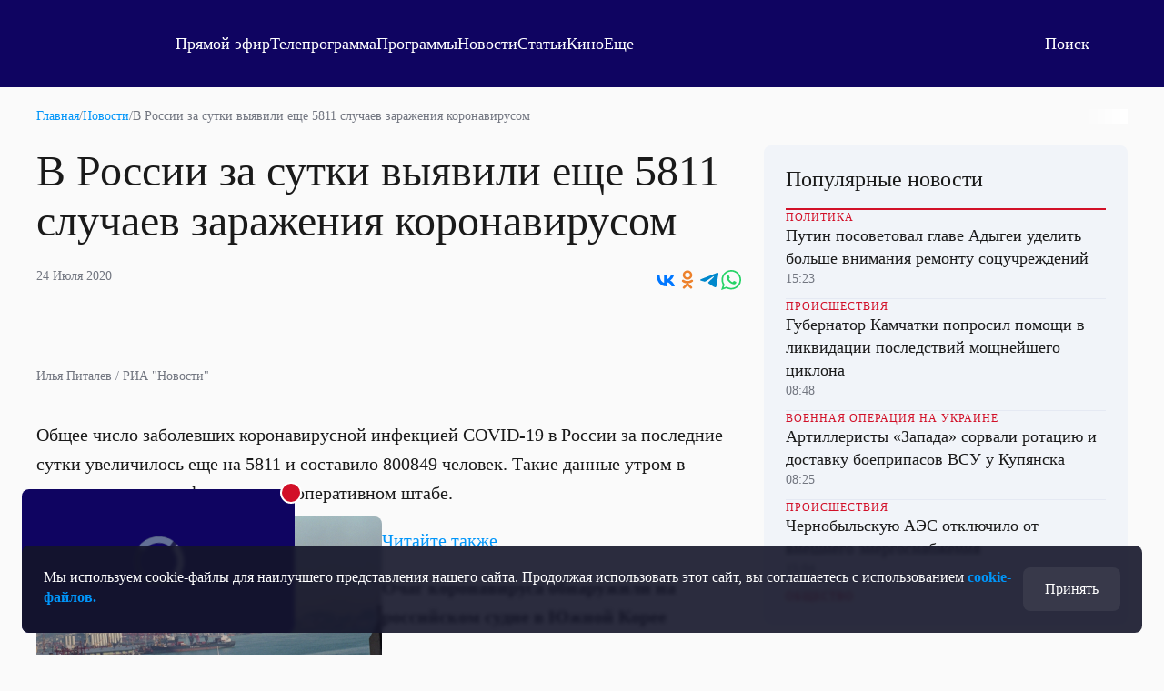

--- FILE ---
content_type: text/html; charset=UTF-8
request_url: https://otr-online.ru/news/v-rossii-za-sutki-vyyavili-eshche-5811-sluchaev-zarazheniya-koronavirusom-160158.html
body_size: 16087
content:
<!DOCTYPE html>
<html lang="ru">

	<head prefix="og: http://ogp.me/ns# article: http://ogp.me/ns/article# ya: http://webmaster.yandex.ru/vocabularies/">

		<meta charset="UTF-8">
		<meta http-equiv="X-UA-Compatible" content="IE=edge,chrome=1">
		<meta name="viewport" content="width=device-width, initial-scale=1.0, maximum-scale=1.0, user-scalable=yes">

		<link href="https://cdn.otr-online.ru/public/img/favicon.svg" rel="icon" type="image/svg+xml"/>
		<link href="https://cdn.otr-online.ru/public/img/favicon.ico" rel="shortcut icon" type="image/x-icon"/>

					<link rel="canonical" href="https://otr-online.ru/news/v-rossii-za-sutki-vyyavili-eshche-5811-sluchaev-zarazheniya-koronavirusom-160158.html"/>
			<link rel="alternate" hreflang="ru" href="https://otr-online.ru/news/v-rossii-za-sutki-vyyavili-eshche-5811-sluchaev-zarazheniya-koronavirusom-160158.html">
			<link rel="alternate" hreflang="x-default" href="https://otr-online.ru/news/v-rossii-za-sutki-vyyavili-eshche-5811-sluchaev-zarazheniya-koronavirusom-160158.html">
		
					<meta name="keywords" content="коронавирус, COVID-19, пациент, заболеваемость, больница">
		
					<meta name="desctiption" content="С начала эпидемии в стране заболело более 800 тысяч человек">
		
				
		<meta name="application-name" content="&nbsp;"/>
		<meta name="msapplication-TileColor" content="#FFFFFF" />

		<meta name="msapplication-TileImage" content="https://cdn.otr-online.ru/public/img/mstile-144x144.png" />
		<meta name="msapplication-square70x70logo" content="https://cdn.otr-online.ru/public/img/mstile-70x70.png" />
		<meta name="msapplication-square150x150logo" content="https://cdn.otr-online.ru/public/img/mstile-150x150.png" />
		<meta name="msapplication-wide310x150logo" content="https://cdn.otr-online.ru/public/img/mstile-310x150.png" />
		<meta name="msapplication-square310x310logo" content="https://cdn.otr-online.ru/public/img/mstile-310x310.png" />
		
		<link rel="apple-touch-icon" sizes="310x310" href="https://cdn.otr-online.ru/public/img/apple-touch-icon.png">

		<link rel="icon" type="image/png" sizes="192x192"  href="https://cdn.otr-online.ru/public/img/android-icon-192x192.png">
		<link rel="icon" type="image/png" sizes="32x32" href="https://cdn.otr-online.ru/public/img/favicon-32x32.png">
		<link rel="icon" type="image/png" sizes="96x96" href="https://cdn.otr-online.ru/public/img/favicon-96x96.png">
		<link rel="icon" type="image/png" sizes="16x16" href="https://cdn.otr-online.ru/public/img/favicon-16x16.png">

		<link rel="apple-touch-icon-precomposed" sizes="57x57" href="https://cdn.otr-online.ru/public/img/apple-touch-icon-57x57.png" />
		<link rel="apple-touch-icon-precomposed" sizes="60x60" href="https://cdn.otr-online.ru/public/img/apple-touch-icon-60x60.png" />
		<link rel="apple-touch-icon-precomposed" sizes="72x72" href="https://cdn.otr-online.ru/public/img/apple-touch-icon-72x72.png" />
		<link rel="apple-touch-icon-precomposed" sizes="76x76" href="https://cdn.otr-online.ru/public/img/apple-touch-icon-76x76.png" />
		<link rel="apple-touch-icon-precomposed" sizes="114x114" href="https://cdn.otr-online.ru/public/img/apple-touch-icon-114x114.png" />
		<link rel="apple-touch-icon-precomposed" sizes="120x120" href="https://cdn.otr-online.ru/public/img/apple-touch-icon-120x120.png" />
		<link rel="apple-touch-icon-precomposed" sizes="144x144" href="https://cdn.otr-online.ru/public/img/apple-touch-icon-144x144.png" />
		<link rel="apple-touch-icon-precomposed" sizes="152x152" href="https://cdn.otr-online.ru/public/img/apple-touch-icon-152x152.png" />
		<link rel="apple-touch-icon-precomposed" sizes="180x180" href="https://cdn.otr-online.ru/public/img/apple-touch-icon-152x152.png" />

		<link rel="manifest" href="https://cdn.otr-online.ru/public/img/manifest.json">

		<meta name="x-csrf-token" content="fgM8pVFnhZn&amp;sc6y6Ha36sePxzWwzn157PFqfcK!!L2NH4e64L3XrDH#Zi1h89CE">

		<title>В России за сутки выявили еще 5811 случаев заражения коронавирусом | ОТР</title>

		<script type="application/javascript" src="https://cdn.otr-online.ru/public/plugins/swiper-bundle.min.js"></script>
		<script type="application/javascript" src="https://cdn.otr-online.ru/public/scripts/index.js?v=20260106175940" defer></script>

		<link rel="stylesheet" href="https://cdn.otr-online.ru/public/styles/index.css?v=20260106175940"/>

		<script defer src="https://cdn.otr-online.ru/public/plugins/news-widget-embed.js"></script>

		<link rel="stylesheet" href="https://cdn.otr-online.ru/public/plugins/swiper-bundle.min.css"/>
		
					<script type="application/javascript" > (function(m,e,t,r,i,k,a){m[i]=m[i]||function(){(m[i].a=m[i].a||[]).push(arguments)}; m[i].l=1*new Date();k=e.createElement(t),a=e.getElementsByTagName(t)[0],k.async=1,k.src=r,a.parentNode.insertBefore(k,a)}) (window, document, "script", "https://mc.yandex.ru/metrika/tag.js", "ym"); ym(25295057, "init", { clickmap:true, trackLinks:true, accurateTrackBounce:true, webvisor:true }); </script> <noscript><div><img src="https://mc.yandex.ru/watch/25295057" style="position:absolute; left:-9999px;" alt="" /></div></noscript>

<script type="application/javascript">new Image().src = "https://counter.yadro.ru/hit?r"+
escape(document.referrer)+((typeof(screen)=="undefined")?"":
";s"+screen.width+"*"+screen.height+"*"+(screen.colorDepth?
screen.colorDepth:screen.pixelDepth))+";u"+escape(document.URL)+
";h"+escape(document.title.substring(0,150))+
";"+Math.random();</script>


<!--noindex-->
<!-- Rating@Mail.ru counter -->
<script type="application/javascript" >
var _tmr = _tmr || [];
_tmr.push({id: "2515832", type: "pageView", start: (new Date()).getTime()});
(function (d, w) {
var ts = d.createElement("script"); ts.type = "text/javascript"; ts.async = true;
ts.src = (d.location.protocol == "https:" ? "https:" : "http:") + "//top-fwz1.mail.ru/js/code.js";
var f = function () {var s = d.getElementsByTagName("script")[0]; s.parentNode.insertBefore(ts, s);};
if (w.opera == "[object Opera]") { d.addEventListener("DOMContentLoaded", f, false); } else { f(); }
})(document, window);
</script><noscript><div style="position:absolute;left:-10000px;">
<img src="//top-fwz1.mail.ru/counter?id=2515832;js=na" style="border:0;" height="1" width="1" alt="Рейтинг@Mail.ru" />
</div></noscript>
<!--
<!--/noindex-->


<script>
    ((counterHostname) => {
        window.MSCounter = {
            counterHostname: counterHostname
        };
        window.mscounterCallbacks = window.mscounterCallbacks || [];
        window.mscounterCallbacks.push(() => {
            msCounterExampleCom = new MSCounter.counter({
                    'account':'otr_tv',
                    'tmsec': 'otr_tv',
                    'autohit' : true
                });
        });
  
        const newScript = document.createElement('script');
        newScript.async = true;
        newScript.src = counterHostname + '/ncc/counter.js';
  
        const referenceNode = document.querySelector('script');
        if (referenceNode) {
            referenceNode.parentNode.insertBefore(newScript, referenceNode);
        } else {
            document.firstElementChild.appendChild(newScript);
        }
    })('https://tns-counter.ru/');
</script>

<!-- Top.Mail.Ru counter -->
<script type="text/javascript">
var _tmr = window._tmr || (window._tmr = []);
_tmr.push({id: "3499702", type: "pageView", start: (new Date()).getTime()});
(function (d, w, id) {
  if (d.getElementById(id)) return;
  var ts = d.createElement("script"); ts.type = "text/javascript"; ts.async = true; ts.id = id;
  ts.src = "https://top-fwz1.mail.ru/js/code.js";
  var f = function () {var s = d.getElementsByTagName("script")[0]; s.parentNode.insertBefore(ts, s);};
  if (w.opera == "[object Opera]") { d.addEventListener("DOMContentLoaded", f, false); } else { f(); }
})(document, window, "tmr-code");
</script>
<noscript><div><img src="https://top-fwz1.mail.ru/counter?id=3499702;js=na" style="position:absolute;left:-9999px;" alt="Top.Mail.Ru" /></div></noscript>
<!-- /Top.Mail.Ru counter -->

<script type="text/javascript">!function(){var t=document.createElement("script");t.type="text/javascript",t.async=!0,t.src='https://vk.com/js/api/openapi.js?170',t.onload=function(){VK.Retargeting.Init("VK-RTRG-1866140-bE5Jv"),VK.Retargeting.Hit()},document.head.appendChild(t)}();</script><noscript><img src="https://vk.com/rtrg?p=VK-RTRG-1866140-bE5Jv" style="position:fixed; left:-999px;" alt=""/></noscript>
				
		<script type="application/javascript">

			var backgroundImage = '';
			var backgroundColor = '';

			function setBackground() {

				if (backgroundImage && backgroundImage.trim().length) {

					document.querySelector("#otr-app").style.backgroundImage = 'url(' + backgroundImage + ')'
					document.querySelector(".body-wrapper").classList.add("body-wrapper-shadow")
				}

				if (backgroundColor && backgroundColor.trim().length) {

					if (!backgroundColor.includes("gradient")) {

						document.querySelector("#otr-app").style.backgroundColor = backgroundColor
					
					} else if (backgroundColor.includes("gradient") && backgroundImage && backgroundImage.trim().length) {

						document.querySelector("#otr-app").style.backgroundImage = 'url(' + backgroundImage + '), ' + backgroundColor
						document.querySelector(".body-wrapper").classList.add("body-wrapper-shadow")

					} else {

						document.querySelector("#otr-app").style.background = backgroundColor
					}
				}
			}

			window.onload = function() {

				try {

					setBackground()

					document.querySelector("#mainContent").classList.remove("minHeight");
					
				} catch (error) {
					
					console.error(error)
				}
			}

		</script>

			
<meta name="description" content="С начала эпидемии в стране заболело более 800 тысяч человек"/>
<meta name="keywords" content="коронавирус, COVID-19, пациент, заболеваемость, больница"/>
<meta name="desctiption" content="С начала эпидемии в стране заболело более 800 тысяч человек"/>
<meta name="mrc__share_title" content="В России за сутки выявили еще 5811 случаев заражения коронавирусом | ОТР"/>
<meta property="article:published_time" content="24.07.2020 11:26" />

<meta property="og:locale" content="ru_RU"/>
<meta property="og:site_name" content="ОТР - Общественное Телевидение России"/>

<meta property="og:type" content="article"/>
<meta property="og:title" content="В России за сутки выявили еще 5811 случаев заражения коронавирусом"/>
<meta property="og:description" content="С начала эпидемии в стране заболело более 800 тысяч человек"/>
<meta property="og:url" content="https://otr-online.ru/news/v-rossii-za-sutki-vyyavili-eshche-5811-sluchaev-zarazheniya-koronavirusom-160158.html"/>

	<meta property="og:image" content="https://cdn.otr-online.ru/files/news/2020-07/1020x574/medium_RIAN_6228999-HR-ru-1.jpg"/>
	<meta property="og:image:type" content="https://cdn.otr-online.ruimage/jpeg"/>
	<meta property="og:image:width" content="960" />
	<meta property="og:image:height" content="540" />
	<meta property="vk:image" content="https://cdn.otr-online.ru/files/news/2020-07/1020x574/medium_RIAN_6228999-HR-ru-1.jpg"/>
	<link rel="image_src" href="https://cdn.otr-online.ru/files/news/2020-07/1020x574/medium_RIAN_6228999-HR-ru-1.jpg" />


	</head>

	<body>
		
		<div class="body" id="otr-app">

			<accept-block></accept-block>

			<online-ethereal-block
				cdn="no"
				:players="{cdn: 'https://playercdn.cdnvideo.ru/aloha/players/basic_player1.html?account=27xtarafpq&amp;source=//live-otronline.cdnvideo.ru/otr-decklink/otr_ru_720p/playlist.m3u8', webcaster: 'https://otr.webcaster.pro/schedule?uid=12&amp;type_id=&amp;s=7eb96ea008fb64b1315eea4fe4606140&amp;width=100%25&amp;height=100%25&amp;muted=true'}"
				:pages-excluded="['/online', '/profile', '/online/', '/profile/', '/login', '/register']"
			></online-ethereal-block>

			<div class="body-wrapper">

				<pages-header :user-info='[]' :site-config='{&quot;site_name&quot;:&quot;\u041e\u0422\u0420 - \u041e\u0431\u0449\u0435\u0441\u0442\u0432\u0435\u043d\u043d\u043e\u0435 \u0422\u0435\u043b\u0435\u0432\u0438\u0434\u0435\u043d\u0438\u0435 \u0420\u043e\u0441\u0441\u0438\u0438&quot;,&quot;site_city&quot;:&quot;\u0433. \u041c\u043e\u0441\u043a\u0432\u0430&quot;,&quot;site_metro&quot;:&quot;\u043c. \u0411\u0443\u0442\u044b\u0440\u0441\u043a\u0430\u044f&quot;,&quot;site_coordinates&quot;:&quot;55.820521, 37.604565&quot;,&quot;site_phone&quot;:&quot;+7 499 755 30 50 \u0434\u043e\u0431.\u00a03165&quot;,&quot;site_mail_internet&quot;:&quot;marketing@ptvr.ru&quot;,&quot;site_noreply&quot;:&quot;noreply@otr-online.ru&quot;,&quot;site_vakansii&quot;:&quot;vakansii@ptvr.ru&quot;,&quot;site_address&quot;:&quot;127427, \u041c\u043e\u0441\u043a\u0432\u0430, \u0420\u043e\u0441\u0441\u0438\u044f&lt;br&gt;\u0423\u043b. \u0410\u043a\u0430\u0434\u0435\u043c\u0438\u043a\u0430 \u041a\u043e\u0440\u043e\u043b\u0451\u0432\u0430, 19&quot;,&quot;site_copyright&quot;:&quot;&lt;p&gt;\u0421\u0440\u0435\u0434\u0441\u0442\u0432\u043e \u043c\u0430\u0441\u0441\u043e\u0432\u043e\u0439 \u0438\u043d\u0444\u043e\u0440\u043c\u0430\u0446\u0438\u0438, \u0421\u0435\u0442\u0435\u0432\u043e\u0435 \u0438\u0437\u0434\u0430\u043d\u0438\u0435 - \u0418\u043d\u0442\u0435\u0440\u043d\u0435\u0442-\u043f\u043e\u0440\u0442\u0430\u043b \&quot;\u041e\u0431\u0449\u0435\u0441\u0442\u0432\u0435\u043d\u043d\u043e\u0435 \u0442\u0435\u043b\u0435\u0432\u0438\u0434\u0435\u043d\u0438\u0435 \u0420\u043e\u0441\u0441\u0438\u0438\&quot;.&lt;\/p&gt;&lt;p&gt;\u0423\u0447\u0440\u0435\u0434\u0438\u0442\u0435\u043b\u044c: \u0410\u0432\u0442\u043e\u043d\u043e\u043c\u043d\u0430\u044f \u043d\u0435\u043a\u043e\u043c\u043c\u0435\u0440\u0447\u0435\u0441\u043a\u0430\u044f \u043e\u0440\u0433\u0430\u043d\u0438\u0437\u0430\u0446\u0438\u044f \u00ab\u041e\u0431\u0449\u0435\u0441\u0442\u0432\u0435\u043d\u043d\u043e\u0435 \u0442\u0435\u043b\u0435\u0432\u0438\u0434\u0435\u043d\u0438\u0435 \u0420\u043e\u0441\u0441\u0438\u0438\u00bb (\u0410\u041d\u041e \u00ab\u041e\u0422\u0412\u0420\u00bb).&lt;br&gt;\u0421\u0432\u0438\u0434\u0435\u0442\u0435\u043b\u044c\u0441\u0442\u0432\u043e \u043e \u0440\u0435\u0433\u0438\u0441\u0442\u0440\u0430\u0446\u0438\u0438 \u0421\u041c\u0418 \u042d\u043b \u2116 \u0424\u042177-54773 \u043e\u0442 17.07.2013 \u0433. \u0432\u044b\u0434\u0430\u043d\u043e \u0424\u0435\u0434\u0435\u0440\u0430\u043b\u044c\u043d\u043e\u0439 \u0441\u043b\u0443\u0436\u0431\u043e\u0439 \u043f\u043e \u043d\u0430\u0434\u0437\u043e\u0440\u0443 \u0432 \u0441\u0444\u0435\u0440\u0435 \u0441\u0432\u044f\u0437\u0438, \u0438\u043d\u0444\u043e\u0440\u043c\u0430\u0446\u0438\u043e\u043d\u043d\u044b\u0445 \u0442\u0435\u0445\u043d\u043e\u043b\u043e\u0433\u0438\u0439 \u0438 \u043c\u0430\u0441\u0441\u043e\u0432\u044b\u0445 \u043a\u043e\u043c\u043c\u0443\u043d\u0438\u043a\u0430\u0446\u0438\u0439 (\u0420\u043e\u0441\u043a\u043e\u043c\u043d\u0430\u0434\u0437\u043e\u0440).&lt;br&gt;\u0413\u043b\u0430\u0432\u043d\u044b\u0439 \u0440\u0435\u0434\u0430\u043a\u0442\u043e\u0440: \u0418\u0433\u043d\u0430\u0442\u0435\u043d\u043a\u043e \u0412.\u041d.&lt;br&gt;\u0410\u0434\u0440\u0435\u0441 \u044d\u043b\u0435\u043a\u0442\u0440\u043e\u043d\u043d\u043e\u0439 \u043f\u043e\u0447\u0442\u044b \u0420\u0435\u0434\u0430\u043a\u0446\u0438\u0438: internet@otr-online.ru&lt;br&gt;\u0422\u0435\u043b\u0435\u0444\u043e\u043d \u0420\u0435\u0434\u0430\u043a\u0446\u0438\u0438: +7 (499) 755 30 50&lt;\/p&gt;&lt;p&gt;\u0414\u043b\u044f \u043b\u0438\u0446 \u0441\u0442\u0430\u0440\u0448\u0435 16 \u043b\u0435\u0442.&lt;\/p&gt;&quot;,&quot;site_counter&quot;:&quot;&lt;script type=\&quot;application\/javascript\&quot; &gt; (function(m,e,t,r,i,k,a){m[i]=m[i]||function(){(m[i].a=m[i].a||[]).push(arguments)}; m[i].l=1*new Date();k=e.createElement(t),a=e.getElementsByTagName(t)[0],k.async=1,k.src=r,a.parentNode.insertBefore(k,a)}) (window, document, \&quot;script\&quot;, \&quot;https:\/\/mc.yandex.ru\/metrika\/tag.js\&quot;, \&quot;ym\&quot;); ym(25295057, \&quot;init\&quot;, { clickmap:true, trackLinks:true, accurateTrackBounce:true, webvisor:true }); &lt;\/script&gt; &lt;noscript&gt;&lt;div&gt;&lt;img src=\&quot;https:\/\/mc.yandex.ru\/watch\/25295057\&quot; style=\&quot;position:absolute; left:-9999px;\&quot; alt=\&quot;\&quot; \/&gt;&lt;\/div&gt;&lt;\/noscript&gt;\n\n&lt;script type=\&quot;application\/javascript\&quot;&gt;new Image().src = \&quot;https:\/\/counter.yadro.ru\/hit?r\&quot;+\nescape(document.referrer)+((typeof(screen)==\&quot;undefined\&quot;)?\&quot;\&quot;:\n\&quot;;s\&quot;+screen.width+\&quot;*\&quot;+screen.height+\&quot;*\&quot;+(screen.colorDepth?\nscreen.colorDepth:screen.pixelDepth))+\&quot;;u\&quot;+escape(document.URL)+\n\&quot;;h\&quot;+escape(document.title.substring(0,150))+\n\&quot;;\&quot;+Math.random();&lt;\/script&gt;\n\n\n&lt;!--noindex--&gt;\n&lt;!-- Rating@Mail.ru counter --&gt;\n&lt;script type=\&quot;application\/javascript\&quot; &gt;\nvar _tmr = _tmr || [];\n_tmr.push({id: \&quot;2515832\&quot;, type: \&quot;pageView\&quot;, start: (new Date()).getTime()});\n(function (d, w) {\nvar ts = d.createElement(\&quot;script\&quot;); ts.type = \&quot;text\/javascript\&quot;; ts.async = true;\nts.src = (d.location.protocol == \&quot;https:\&quot; ? \&quot;https:\&quot; : \&quot;http:\&quot;) + \&quot;\/\/top-fwz1.mail.ru\/js\/code.js\&quot;;\nvar f = function () {var s = d.getElementsByTagName(\&quot;script\&quot;)[0]; s.parentNode.insertBefore(ts, s);};\nif (w.opera == \&quot;[object Opera]\&quot;) { d.addEventListener(\&quot;DOMContentLoaded\&quot;, f, false); } else { f(); }\n})(document, window);\n&lt;\/script&gt;&lt;noscript&gt;&lt;div style=\&quot;position:absolute;left:-10000px;\&quot;&gt;\n&lt;img src=\&quot;\/\/top-fwz1.mail.ru\/counter?id=2515832;js=na\&quot; style=\&quot;border:0;\&quot; height=\&quot;1\&quot; width=\&quot;1\&quot; alt=\&quot;\u0420\u0435\u0439\u0442\u0438\u043d\u0433@Mail.ru\&quot; \/&gt;\n&lt;\/div&gt;&lt;\/noscript&gt;\n&lt;!--\n&lt;!--\/noindex--&gt;\n\n\n&lt;script&gt;\n    ((counterHostname) =&gt; {\n        window.MSCounter = {\n            counterHostname: counterHostname\n        };\n        window.mscounterCallbacks = window.mscounterCallbacks || [];\n        window.mscounterCallbacks.push(() =&gt; {\n            msCounterExampleCom = new MSCounter.counter({\n                    &#039;account&#039;:&#039;otr_tv&#039;,\n                    &#039;tmsec&#039;: &#039;otr_tv&#039;,\n                    &#039;autohit&#039; : true\n                });\n        });\n  \n        const newScript = document.createElement(&#039;script&#039;);\n        newScript.async = true;\n        newScript.src = counterHostname + &#039;\/ncc\/counter.js&#039;;\n  \n        const referenceNode = document.querySelector(&#039;script&#039;);\n        if (referenceNode) {\n            referenceNode.parentNode.insertBefore(newScript, referenceNode);\n        } else {\n            document.firstElementChild.appendChild(newScript);\n        }\n    })(&#039;https:\/\/tns-counter.ru\/&#039;);\n&lt;\/script&gt;\n\n&lt;!-- Top.Mail.Ru counter --&gt;\n&lt;script type=\&quot;text\/javascript\&quot;&gt;\nvar _tmr = window._tmr || (window._tmr = []);\n_tmr.push({id: \&quot;3499702\&quot;, type: \&quot;pageView\&quot;, start: (new Date()).getTime()});\n(function (d, w, id) {\n  if (d.getElementById(id)) return;\n  var ts = d.createElement(\&quot;script\&quot;); ts.type = \&quot;text\/javascript\&quot;; ts.async = true; ts.id = id;\n  ts.src = \&quot;https:\/\/top-fwz1.mail.ru\/js\/code.js\&quot;;\n  var f = function () {var s = d.getElementsByTagName(\&quot;script\&quot;)[0]; s.parentNode.insertBefore(ts, s);};\n  if (w.opera == \&quot;[object Opera]\&quot;) { d.addEventListener(\&quot;DOMContentLoaded\&quot;, f, false); } else { f(); }\n})(document, window, \&quot;tmr-code\&quot;);\n&lt;\/script&gt;\n&lt;noscript&gt;&lt;div&gt;&lt;img src=\&quot;https:\/\/top-fwz1.mail.ru\/counter?id=3499702;js=na\&quot; style=\&quot;position:absolute;left:-9999px;\&quot; alt=\&quot;Top.Mail.Ru\&quot; \/&gt;&lt;\/div&gt;&lt;\/noscript&gt;\n&lt;!-- \/Top.Mail.Ru counter --&gt;\n\n&lt;script type=\&quot;text\/javascript\&quot;&gt;!function(){var t=document.createElement(\&quot;script\&quot;);t.type=\&quot;text\/javascript\&quot;,t.async=!0,t.src=&#039;https:\/\/vk.com\/js\/api\/openapi.js?170&#039;,t.onload=function(){VK.Retargeting.Init(\&quot;VK-RTRG-1866140-bE5Jv\&quot;),VK.Retargeting.Hit()},document.head.appendChild(t)}();&lt;\/script&gt;&lt;noscript&gt;&lt;img src=\&quot;https:\/\/vk.com\/rtrg?p=VK-RTRG-1866140-bE5Jv\&quot; style=\&quot;position:fixed; left:-999px;\&quot; alt=\&quot;\&quot;\/&gt;&lt;\/noscript&gt;&quot;,&quot;site_date&quot;:null,&quot;site_facebook&quot;:&quot;OTVRussia&quot;,&quot;site_twitter&quot;:&quot;OTV_Russia&quot;,&quot;site_vkontakte&quot;:&quot;otrussia&quot;,&quot;site_youtube&quot;:&quot;@otrussia&quot;,&quot;site_odnoklassniki&quot;:&quot;otrussia&quot;,&quot;site_zen&quot;:&quot;otr-online.ru?favid=254097216&quot;,&quot;site_tiktok&quot;:&quot;@otr_russia&quot;,&quot;site_telegram&quot;:&quot;otr_tv&quot;,&quot;site_rutube&quot;:&quot;23460694&quot;,&quot;player_cdn&quot;:&quot;no&quot;,&quot;pay_system&quot;:&quot;yes&quot;,&quot;geoIP2&quot;:&quot;yes&quot;,&quot;site_editable&quot;:&quot;yes&quot;,&quot;site_background_color&quot;:&quot;&quot;,&quot;site_background_image&quot;:&quot;&quot;,&quot;news_background_1&quot;:&quot;\/public\/files\/content\/2025-05\/zastavka1new.png&quot;,&quot;news_background_2&quot;:&quot;\/public\/files\/content\/2025-05\/zastavka2new.png&quot;,&quot;news_background_3&quot;:&quot;\/public\/files\/content\/2025-05\/zastavka4new.png&quot;,&quot;news_background_4&quot;:&quot;\/public\/files\/content\/2025-05\/zastavka3new.png&quot;,&quot;news_background_5&quot;:&quot;\/public\/files\/content\/2025-05\/zastavka7new.png&quot;,&quot;site_smi2_enable&quot;:&quot;no&quot;,&quot;site_sparrow_enable&quot;:&quot;no&quot;,&quot;site_wikipedia&quot;:&quot;https:\/\/ru.wikipedia.org\/wiki\/%D0%9E%D0%B1%D1%89%D0%B5%D1%81%D1%82%D0%B2%D0%B5%D0%BD%D0%BD%D0%BE%D0%B5_%D1%82%D0%B5%D0%BB%D0%B5%D0%B2%D0%B8%D0%B4%D0%B5%D0%BD%D0%B8%D0%B5_%D0%A0%D0%BE%D1%81%D1%81%D0%B8%D0%B8&quot;,&quot;site_legalname&quot;:&quot;\u0410\u041d\u041e \u00ab\u041e\u0422\u0412\u0420\u00bb&quot;,&quot;site_street_address&quot;:&quot;\u0420\u043e\u0441\u0441\u0438\u044f, \u041c\u043e\u0441\u043a\u0432\u0430, \u0423\u043b. \u0410\u043a\u0430\u0434\u0435\u043c\u0438\u043a\u0430 \u041a\u043e\u0440\u043e\u043b\u0451\u0432\u0430, 19&quot;,&quot;site_postal_address&quot;:&quot;127427&quot;,&quot;site_holiday_mod&quot;:&quot;&quot;,&quot;site_cdn_player&quot;:&quot;https:\/\/playercdn.cdnvideo.ru\/aloha\/players\/basic_player1.html?account=27xtarafpq&amp;source=\/\/live-otronline.cdnvideo.ru\/otr-decklink\/otr_ru_720p\/playlist.m3u8&quot;,&quot;site_webcaster_player&quot;:&quot;https:\/\/otr.webcaster.pro\/schedule?uid=12&amp;type_id=&amp;s=7eb96ea008fb64b1315eea4fe4606140&amp;width=100%25&amp;height=100%25&amp;muted=true&quot;,&quot;site_2fa&quot;:&quot;yes&quot;,&quot;site_redesign&quot;:&quot;yes&quot;,&quot;site_max&quot;:&quot;otr&quot;,&quot;cdn&quot;:&quot;https:\/\/cdn.otr-online.ru\/&quot;,&quot;cdn_ns&quot;:&quot;https:\/\/cdn.otr-online.ru&quot;,&quot;origin&quot;:&quot;https:\/\/otr-online.ru\/&quot;,&quot;origin_ns&quot;:&quot;https:\/\/otr-online.ru&quot;,&quot;site_script_version&quot;:&quot;20260106175940&quot;}'></pages-header>
				

			<div itemscope class="microdata">
			<div class="headline" itemprop="headline">В России за сутки выявили еще 5811 случаев заражения коронавирусом</div>			<a class="url" href="https://otr-online.ru/news/v-rossii-za-sutki-vyyavili-eshche-5811-sluchaev-zarazheniya-koronavirusom-160158.html" itemprop="url">https://otr-online.ru/news/v-rossii-za-sutki-vyyavili-eshche-5811-sluchaev-zarazheniya-koronavirusom-160158.html</a>			<img class="url" itemprop="image" src="https://otr-online.ru/files/news/2020-07/1020x574/medium_RIAN_6228999-HR-ru-1.jpg">			<div class="article-body" itemprop="articleBody">Общее число заболевших коронавирусной инфекцией COVID-19 в России за последние сутки увеличилось еще на 5811 и составило 800849 человек. Такие данные утром в пятницу привели в федеральном оперативном штабе.



Новые случаи заражения SAR-CoV-2 выявили в 84 регионах страны. Больше всего новых пациентов за сутки в столичном регионе – 645. На втором месте Свердловская область, там COVID-19 диагностировали у еще 248 человек.

В еще 19 субъектах РФ за отчетный период число инфицированных возросло более чем на сто человек. В Ханты-Мансийском АО, Нижегородской области выявили 196 и 194 новых случаев заражения вирусом соответственно.



В Петербурге за сутки коронавирус обнаружили у 181 человека. В Иркутской и Мурманской областях COVID-19 диагностировали у 171 и 170 новых пациентов, в Ямало-Ненецком АО число заболевших увеличилось еще на 158 человек.

Кроме того, за последние сутки от различных осложнений, вызванных SARS-CoV-2, в медучреждениях страны скончались 154 пациента. Число летальных случаев с начала эпидемии COVID-19 уже составило 13046 человек.



Число выздоровевших пациентов превышает количество заболевших за сутки более чем на 30%. Так, за отчетный период медучреждения страны покинули еще 8444 человека. Всего от COVID-19 поправились 588774 пациента.</div>		</div>

					<div class="microdata" itemscope="itemscope" itemtype="https://schema.org/WebSite">
				<link itemprop="url" href="https://otr-online.ru/" />
				<meta itemprop="name" content="ОТР - Общественное Телевидение России">
				<meta itemprop="description" content="С начала эпидемии в стране заболело более 800 тысяч человек">
				<meta itemprop="image" content="https://cdn.otr-online.ru/public/img/empty.png">
				<div itemprop="potentialAction" itemscope="itemscope" itemtype="https://schema.org/SearchAction">
					<meta itemprop="target" content="https://otr-online.ru/search/?text={query}">
					<meta itemprop="query-input" content="required name=query">
				</div>
			</div>
		
					<div class="microdata" itemscope="itemscope" itemtype="http://schema.org/WebPage">
				<a itemprop="url" href="https://otr-online.ru/news/v-rossii-za-sutki-vyyavili-eshche-5811-sluchaev-zarazheniya-koronavirusom-160158.html"></a>
				<meta itemprop="mainEntityOfPage" content="https://otr-online.ru/news/v-rossii-za-sutki-vyyavili-eshche-5811-sluchaev-zarazheniya-koronavirusom-160158.html">
				<meta itemprop="name" content="">
				<meta itemprop="headline" content="">
				<meta itemprop="description" content="С начала эпидемии в стране заболело более 800 тысяч человек">
				<meta itemprop="keywords" content="коронавирус, COVID-19, пациент, заболеваемость, больница">
				<meta itemprop="genre" content="Новости">
			</div>
		
					<div class="microdata" itemscope="itemscope" itemtype="http://schema.org/Organization">

				<div itemprop="name">ОТР - Общественное Телевидение России</div>
				<a itemprop="url" href="https://otr-online.ru/"></a>

				<div itemprop="address" itemscope="" itemtype="http://schema.org/PostalAddress">
					<meta itemprop="streetAddress" content="Россия, Москва, Ул. Академика Королёва, 19">
					<meta itemprop="postalCode" content="127427">
					<meta itemprop="addressLocality" content="Москва">
					<meta itemprop="addressRegion" content="Москва">
					<div itemprop="addressCountry" itemscope="" itemtype="https://schema.org/Country">
						<meta itemprop="name" content="Россия">
						<meta itemprop="address" content="Россия, Москва, Ул. Академика Королёва, 19">
						<meta itemprop="telephone" content="+7 499 755 30 50 доб. 3165">
					</div>
				</div>

				<div itemprop="email">marketing@ptvr.ru</div>
				<div itemprop="telephone">+7 499 755 30 50 доб. 3165</div>
				<div itemprop="legalName">АНО «ОТВР»</div>

				<a itemprop="sameAs" href="https://ru.wikipedia.org/wiki/%D0%9E%D0%B1%D1%89%D0%B5%D1%81%D1%82%D0%B2%D0%B5%D0%BD%D0%BD%D0%BE%D0%B5_%D1%82%D0%B5%D0%BB%D0%B5%D0%B2%D0%B8%D0%B4%D0%B5%D0%BD%D0%B8%D0%B5_%D0%A0%D0%BE%D1%81%D1%81%D0%B8%D0%B8"></a>				<a itemprop="sameAs" href="https://vk.com/otrussia"></a>												<a itemprop="sameAs" href="https://dzen.ru/otr-online.ru?favid=254097216"></a>				<a itemprop="sameAs" href="https://tgclick.com/otr_tv"></a>
				<a itemprop="sameAs" href="https://yandex.ru/maps/-/CDVGMH5I"></a>
				<a itemprop="sameAs" href="https://maps.app.goo.gl/6U3mZWDGwiySUdQj6"></a>

				<div itemprop="logo" itemscope="" itemtype="https://schema.org/ImageObject">
					<a itemprop="url"href="https://cdn.otr-online.ru/public/img/empty.png"></a>
					<a itemprop="contentUrl" href="https://cdn.otr-online.ru/public/img/empty.png"></a>
					<div itemprop="width">1920</div>
					<div itemprop="height">1080</div>
				</div>
			</div>
				

<div class="content minHeight" id="mainContent">
	
	<div itemscope style="display: none;">
		<div class="headline" itemprop="headline">В России за сутки выявили еще 5811 случаев заражения коронавирусом</div>		<a class="url" href="https://otr-online.ru/news/v-rossii-za-sutki-vyyavili-eshche-5811-sluchaev-zarazheniya-koronavirusom-160158.html" itemprop="url">https://otr-online.ru/news/v-rossii-za-sutki-vyyavili-eshche-5811-sluchaev-zarazheniya-koronavirusom-160158.html</a>		<img class="url" itemprop="image" src="https://otr-online.ru/files/news/2020-07/1020x574/medium_RIAN_6228999-HR-ru-1.jpg">		<div class="article-body" itemprop="articleBody">Общее число заболевших коронавирусной инфекцией COVID-19 в России за последние сутки увеличилось еще на 5811 и составило 800849 человек. Такие данные утром в пятницу привели в федеральном оперативном штабе.



Новые случаи заражения SAR-CoV-2 выявили в 84 регионах страны. Больше всего новых пациентов за сутки в столичном регионе – 645. На втором месте Свердловская область, там COVID-19 диагностировали у еще 248 человек.

В еще 19 субъектах РФ за отчетный период число инфицированных возросло более чем на сто человек. В Ханты-Мансийском АО, Нижегородской области выявили 196 и 194 новых случаев заражения вирусом соответственно.



В Петербурге за сутки коронавирус обнаружили у 181 человека. В Иркутской и Мурманской областях COVID-19 диагностировали у 171 и 170 новых пациентов, в Ямало-Ненецком АО число заболевших увеличилось еще на 158 человек.

Кроме того, за последние сутки от различных осложнений, вызванных SARS-CoV-2, в медучреждениях страны скончались 154 пациента. Число летальных случаев с начала эпидемии COVID-19 уже составило 13046 человек.



Число выздоровевших пациентов превышает количество заболевших за сутки более чем на 30%. Так, за отчетный период медучреждения страны покинули еще 8444 человека. Всего от COVID-19 поправились 588774 пациента.</div>	</div>

	<div itemscope itemtype="https://schema.org/Article">
		<link itemprop="mainEntityOfPage" href="https://otr-online.ru/news/v-rossii-za-sutki-vyyavili-eshche-5811-sluchaev-zarazheniya-koronavirusom-160158.html"/>
					<link itemprop="image" href="https://cdn.otr-online.ru/files/news/2020-07/1020x574/medium_RIAN_6228999-HR-ru-1.jpg"/>
				<meta itemprop="headline name" content="В России за сутки выявили еще 5811 случаев заражения коронавирусом"/>
		<meta itemprop="description" content="С начала эпидемии в стране заболело более 800 тысяч человек">
		<meta itemprop="author" content="Церен Чимидов">
		<meta itemprop="datePublished" datetime="24.07.2020 11:26" content="24.07.2020 11:26">
		<meta itemprop="dateModified" datetime="20.03.2024 15:24" content="20.03.2024 15:24">
		<div itemprop="publisher" itemscope itemtype="https://schema.org/Organization">
			<div itemprop="logo" itemscope itemtype="https://schema.org/ImageObject">
				<img itemprop="url image" src="https://cdn.otr-online.ru/public/img/main-logo.svg" style="display:none;"/>
			</div>
			<meta itemprop="name" content="ОТР - Общественное Телевидение России">
			<meta itemprop="telephone" content="+7 499 755 30 50 доб. 3165">
			<meta itemprop="address" content="Россия">
		</div>
		<span itemprop="articleBody" style="display:none;">Общее число заболевших коронавирусной инфекцией COVID-19 в России за последние сутки увеличилось еще на 5811 и составило 800849 человек. Такие данные утром в пятницу привели в федеральном оперативном штабе.



Новые случаи заражения SAR-CoV-2 выявили в 84 регионах страны. Больше всего новых пациентов за сутки в столичном регионе – 645. На втором месте Свердловская область, там COVID-19 диагностировали у еще 248 человек.

В еще 19 субъектах РФ за отчетный период число инфицированных возросло более чем на сто человек. В Ханты-Мансийском АО, Нижегородской области выявили 196 и 194 новых случаев заражения вирусом соответственно.



В Петербурге за сутки коронавирус обнаружили у 181 человека. В Иркутской и Мурманской областях COVID-19 диагностировали у 171 и 170 новых пациентов, в Ямало-Ненецком АО число заболевших увеличилось еще на 158 человек.

Кроме того, за последние сутки от различных осложнений, вызванных SARS-CoV-2, в медучреждениях страны скончались 154 пациента. Число летальных случаев с начала эпидемии COVID-19 уже составило 13046 человек.



Число выздоровевших пациентов превышает количество заболевших за сутки более чем на 30%. Так, за отчетный период медучреждения страны покинули еще 8444 человека. Всего от COVID-19 поправились 588774 пациента.</span>
	</div>

	<pages-crumbs :items='[{&quot;url&quot;:&quot;\/&quot;,&quot;name&quot;:&quot;\u0413\u043b\u0430\u0432\u043d\u0430\u044f&quot;},{&quot;url&quot;:null,&quot;name&quot;:&quot;\/&quot;},{&quot;url&quot;:&quot;\/news\/&quot;,&quot;name&quot;:&quot;\u041d\u043e\u0432\u043e\u0441\u0442\u0438&quot;},{&quot;url&quot;:null,&quot;name&quot;:&quot;\/&quot;},{&quot;url&quot;:null,&quot;name&quot;:&quot;\u0412 \u0420\u043e\u0441\u0441\u0438\u0438 \u0437\u0430 \u0441\u0443\u0442\u043a\u0438 \u0432\u044b\u044f\u0432\u0438\u043b\u0438 \u0435\u0449\u0435 5811 \u0441\u043b\u0443\u0447\u0430\u0435\u0432 \u0437\u0430\u0440\u0430\u0436\u0435\u043d\u0438\u044f \u043a\u043e\u0440\u043e\u043d\u0430\u0432\u0438\u0440\u0443\u0441\u043e\u043c&quot;}]'></pages-crumbs>

	<news-materials-list page-url="v-rossii-za-sutki-vyyavili-eshche-5811-sluchaev-zarazheniya-koronavirusom" :banner="[]" :current-page='{&quot;id&quot;:160158,&quot;author_id&quot;:17877,&quot;region_id&quot;:0,&quot;city_id&quot;:0,&quot;video_id&quot;:0,&quot;rubric_id&quot;:0,&quot;views&quot;:984,&quot;date_created&quot;:&quot;2020-07-24 11:01:04&quot;,&quot;date_updated&quot;:&quot;2024-03-20 15:24:01&quot;,&quot;date_publicated&quot;:&quot;2020-07-24 11:26:04&quot;,&quot;link&quot;:&quot;\/news\/v-rossii-za-sutki-vyyavili-eshche-5811-sluchaev-zarazheniya-koronavirusom-160158.html&quot;,&quot;url&quot;:&quot;v-rossii-za-sutki-vyyavili-eshche-5811-sluchaev-zarazheniya-koronavirusom&quot;,&quot;head&quot;:&quot;\u0412 \u0420\u043e\u0441\u0441\u0438\u0438 \u0437\u0430 \u0441\u0443\u0442\u043a\u0438 \u0432\u044b\u044f\u0432\u0438\u043b\u0438 \u0435\u0449\u0435 5811 \u0441\u043b\u0443\u0447\u0430\u0435\u0432 \u0437\u0430\u0440\u0430\u0436\u0435\u043d\u0438\u044f \u043a\u043e\u0440\u043e\u043d\u0430\u0432\u0438\u0440\u0443\u0441\u043e\u043c&quot;,&quot;title&quot;:&quot;&quot;,&quot;other_title&quot;:null,&quot;seo_title&quot;:null,&quot;seo_meta_desc&quot;:null,&quot;dzen_title&quot;:null,&quot;meta_desc&quot;:&quot;\u0421 \u043d\u0430\u0447\u0430\u043b\u0430 \u044d\u043f\u0438\u0434\u0435\u043c\u0438\u0438 \u0432 \u0441\u0442\u0440\u0430\u043d\u0435 \u0437\u0430\u0431\u043e\u043b\u0435\u043b\u043e \u0431\u043e\u043b\u0435\u0435 800 \u0442\u044b\u0441\u044f\u0447 \u0447\u0435\u043b\u043e\u0432\u0435\u043a&quot;,&quot;meta_keys&quot;:&quot;\u043a\u043e\u0440\u043e\u043d\u0430\u0432\u0438\u0440\u0443\u0441, COVID-19, \u043f\u0430\u0446\u0438\u0435\u043d\u0442, \u0437\u0430\u0431\u043e\u043b\u0435\u0432\u0430\u0435\u043c\u043e\u0441\u0442\u044c, \u0431\u043e\u043b\u044c\u043d\u0438\u0446\u0430&quot;,&quot;image_text&quot;:null,&quot;image_author&quot;:&quot;\u0418\u043b\u044c\u044f \u041f\u0438\u0442\u0430\u043b\u0435\u0432 \/ \u0420\u0418\u0410 \&quot;\u041d\u043e\u0432\u043e\u0441\u0442\u0438\&quot;&quot;,&quot;background&quot;:null,&quot;embed&quot;:null,&quot;text&quot;:&quot;&lt;p&gt;\u041e\u0431\u0449\u0435\u0435 \u0447\u0438\u0441\u043b\u043e \u0437\u0430\u0431\u043e\u043b\u0435\u0432\u0448\u0438\u0445 \u043a\u043e\u0440\u043e\u043d\u0430\u0432\u0438\u0440\u0443\u0441\u043d\u043e\u0439 \u0438\u043d\u0444\u0435\u043a\u0446\u0438\u0435\u0439 COVID-19 \u0432 \u0420\u043e\u0441\u0441\u0438\u0438 \u0437\u0430 \u043f\u043e\u0441\u043b\u0435\u0434\u043d\u0438\u0435 \u0441\u0443\u0442\u043a\u0438 \u0443\u0432\u0435\u043b\u0438\u0447\u0438\u043b\u043e\u0441\u044c \u0435\u0449\u0435 \u043d\u0430 5811 \u0438 \u0441\u043e\u0441\u0442\u0430\u0432\u0438\u043b\u043e 800849 \u0447\u0435\u043b\u043e\u0432\u0435\u043a. \u0422\u0430\u043a\u0438\u0435 \u0434\u0430\u043d\u043d\u044b\u0435 \u0443\u0442\u0440\u043e\u043c \u0432 \u043f\u044f\u0442\u043d\u0438\u0446\u0443 \u043f\u0440\u0438\u0432\u0435\u043b\u0438 \u0432 \u0444\u0435\u0434\u0435\u0440\u0430\u043b\u044c\u043d\u043e\u043c \u043e\u043f\u0435\u0440\u0430\u0442\u0438\u0432\u043d\u043e\u043c \u0448\u0442\u0430\u0431\u0435.&lt;\/p&gt;\n\n&lt;div class=\&quot;link-quote\&quot; id=\&quot;https:\/\/otr-online.ru\/news\/ochag-koronavirusa-obnaruzhili-na-rossiyskom-sudne-v-yuzhnoy-koree-160153.html\&quot;&gt;\n&lt;div class=\&quot;link-quote-image\&quot;&gt;&lt;img src=\&quot;https:\/\/otr-online.ru\/files\/news\/2020-07\/380x214\/small_TASS_18738998-1.jpg\&quot; \/&gt;&lt;\/div&gt;\n\n&lt;div class=\&quot;link-quote-content\&quot;&gt;&lt;a href=\&quot;https:\/\/otr-online.ru\/news\/ochag-koronavirusa-obnaruzhili-na-rossiyskom-sudne-v-yuzhnoy-koree-160153.html\&quot;&gt;\u0427\u0438\u0442\u0430\u0439\u0442\u0435 \u0442\u0430\u043a\u0436\u0435&lt;\/a&gt;&lt;strong&gt;\u041e\u0447\u0430\u0433 \u043a\u043e\u0440\u043e\u043d\u0430\u0432\u0438\u0440\u0443\u0441\u0430 \u043e\u0431\u043d\u0430\u0440\u0443\u0436\u0438\u043b\u0438 \u043d\u0430 \u0440\u043e\u0441\u0441\u0438\u0439\u0441\u043a\u043e\u043c \u0441\u0443\u0434\u043d\u0435 \u0432 \u042e\u0436\u043d\u043e\u0439 \u041a\u043e\u0440\u0435\u0435&lt;\/strong&gt;\n\n&lt;p&gt; &lt;\/p&gt;\n&lt;\/div&gt;\n&lt;\/div&gt;\n\n&lt;p&gt;\u041d\u043e\u0432\u044b\u0435 \u0441\u043b\u0443\u0447\u0430\u0438 \u0437\u0430\u0440\u0430\u0436\u0435\u043d\u0438\u044f SAR-CoV-2 \u0432\u044b\u044f\u0432\u0438\u043b\u0438 \u0432 84 \u0440\u0435\u0433\u0438\u043e\u043d\u0430\u0445 \u0441\u0442\u0440\u0430\u043d\u044b. \u0411\u043e\u043b\u044c\u0448\u0435 \u0432\u0441\u0435\u0433\u043e \u043d\u043e\u0432\u044b\u0445 \u043f\u0430\u0446\u0438\u0435\u043d\u0442\u043e\u0432 \u0437\u0430 \u0441\u0443\u0442\u043a\u0438 \u0432 \u0441\u0442\u043e\u043b\u0438\u0447\u043d\u043e\u043c \u0440\u0435\u0433\u0438\u043e\u043d\u0435 &amp;ndash; 645. \u041d\u0430 \u0432\u0442\u043e\u0440\u043e\u043c \u043c\u0435\u0441\u0442\u0435 \u0421\u0432\u0435\u0440\u0434\u043b\u043e\u0432\u0441\u043a\u0430\u044f \u043e\u0431\u043b\u0430\u0441\u0442\u044c, \u0442\u0430\u043c COVID-19 \u0434\u0438\u0430\u0433\u043d\u043e\u0441\u0442\u0438\u0440\u043e\u0432\u0430\u043b\u0438 \u0443 \u0435\u0449\u0435 248 \u0447\u0435\u043b\u043e\u0432\u0435\u043a.&lt;\/p&gt;\n\n&lt;p&gt;\u0412 \u0435\u0449\u0435 19 \u0441\u0443\u0431\u044a\u0435\u043a\u0442\u0430\u0445 \u0420\u0424 \u0437\u0430 \u043e\u0442\u0447\u0435\u0442\u043d\u044b\u0439 \u043f\u0435\u0440\u0438\u043e\u0434 \u0447\u0438\u0441\u043b\u043e \u0438\u043d\u0444\u0438\u0446\u0438\u0440\u043e\u0432\u0430\u043d\u043d\u044b\u0445 \u0432\u043e\u0437\u0440\u043e\u0441\u043b\u043e \u0431\u043e\u043b\u0435\u0435 \u0447\u0435\u043c \u043d\u0430 \u0441\u0442\u043e \u0447\u0435\u043b\u043e\u0432\u0435\u043a. \u0412 \u0425\u0430\u043d\u0442\u044b-\u041c\u0430\u043d\u0441\u0438\u0439\u0441\u043a\u043e\u043c \u0410\u041e, \u041d\u0438\u0436\u0435\u0433\u043e\u0440\u043e\u0434\u0441\u043a\u043e\u0439 \u043e\u0431\u043b\u0430\u0441\u0442\u0438 \u0432\u044b\u044f\u0432\u0438\u043b\u0438 196 \u0438 194 \u043d\u043e\u0432\u044b\u0445 \u0441\u043b\u0443\u0447\u0430\u0435\u0432 \u0437\u0430\u0440\u0430\u0436\u0435\u043d\u0438\u044f \u0432\u0438\u0440\u0443\u0441\u043e\u043c \u0441\u043e\u043e\u0442\u0432\u0435\u0442\u0441\u0442\u0432\u0435\u043d\u043d\u043e.&lt;\/p&gt;\n\n&lt;div class=\&quot;link-quote\&quot; id=\&quot;https:\/\/otr-online.ru\/news\/mishustin-zayavil-o-gotovnosti-strany-ko-vtoroy-volne-koronavirusa-160031.html\&quot;&gt;\n&lt;div class=\&quot;link-quote-image\&quot;&gt;&lt;img src=\&quot;https:\/\/otr-online.ru\/files\/videos\/2020-07\/5157636878.jpg\&quot; \/&gt;&lt;\/div&gt;\n\n&lt;div class=\&quot;link-quote-content\&quot;&gt;&lt;a href=\&quot;https:\/\/otr-online.ru\/news\/mishustin-zayavil-o-gotovnosti-strany-ko-vtoroy-volne-koronavirusa-160031.html\&quot;&gt;\u0421\u043c\u043e\u0442\u0440\u0438\u0442\u0435 \u0442\u0430\u043a\u0436\u0435&lt;\/a&gt;&lt;strong&gt;\u041c\u0438\u0448\u0443\u0441\u0442\u0438\u043d \u0437\u0430\u044f\u0432\u0438\u043b \u043e \u0433\u043e\u0442\u043e\u0432\u043d\u043e\u0441\u0442\u0438 \u0441\u0442\u0440\u0430\u043d\u044b \u043a\u043e \u0432\u0442\u043e\u0440\u043e\u0439 \u0432\u043e\u043b\u043d\u0435 \u043a\u043e\u0440\u043e\u043d\u0430\u0432\u0438\u0440\u0443\u0441\u0430&lt;\/strong&gt;\n\n&lt;p&gt; &lt;\/p&gt;\n&lt;\/div&gt;\n&lt;\/div&gt;\n\n&lt;p&gt;\u0412 \u041f\u0435\u0442\u0435\u0440\u0431\u0443\u0440\u0433\u0435 \u0437\u0430 \u0441\u0443\u0442\u043a\u0438 \u043a\u043e\u0440\u043e\u043d\u0430\u0432\u0438\u0440\u0443\u0441 \u043e\u0431\u043d\u0430\u0440\u0443\u0436\u0438\u043b\u0438 \u0443 181 \u0447\u0435\u043b\u043e\u0432\u0435\u043a\u0430. \u0412 \u0418\u0440\u043a\u0443\u0442\u0441\u043a\u043e\u0439 \u0438 \u041c\u0443\u0440\u043c\u0430\u043d\u0441\u043a\u043e\u0439 \u043e\u0431\u043b\u0430\u0441\u0442\u044f\u0445 COVID-19 \u0434\u0438\u0430\u0433\u043d\u043e\u0441\u0442\u0438\u0440\u043e\u0432\u0430\u043b\u0438 \u0443 171 \u0438 170 \u043d\u043e\u0432\u044b\u0445 \u043f\u0430\u0446\u0438\u0435\u043d\u0442\u043e\u0432, \u0432 \u042f\u043c\u0430\u043b\u043e-\u041d\u0435\u043d\u0435\u0446\u043a\u043e\u043c \u0410\u041e \u0447\u0438\u0441\u043b\u043e \u0437\u0430\u0431\u043e\u043b\u0435\u0432\u0448\u0438\u0445 \u0443\u0432\u0435\u043b\u0438\u0447\u0438\u043b\u043e\u0441\u044c \u0435\u0449\u0435 \u043d\u0430 158 \u0447\u0435\u043b\u043e\u0432\u0435\u043a.&lt;\/p&gt;\n\n&lt;p&gt;\u041a\u0440\u043e\u043c\u0435 \u0442\u043e\u0433\u043e, \u0437\u0430 \u043f\u043e\u0441\u043b\u0435\u0434\u043d\u0438\u0435 \u0441\u0443\u0442\u043a\u0438 \u043e\u0442 \u0440\u0430\u0437\u043b\u0438\u0447\u043d\u044b\u0445 \u043e\u0441\u043b\u043e\u0436\u043d\u0435\u043d\u0438\u0439, \u0432\u044b\u0437\u0432\u0430\u043d\u043d\u044b\u0445 SARS-CoV-2, \u0432 \u043c\u0435\u0434\u0443\u0447\u0440\u0435\u0436\u0434\u0435\u043d\u0438\u044f\u0445 \u0441\u0442\u0440\u0430\u043d\u044b \u0441\u043a\u043e\u043d\u0447\u0430\u043b\u0438\u0441\u044c 154 \u043f\u0430\u0446\u0438\u0435\u043d\u0442\u0430. \u0427\u0438\u0441\u043b\u043e \u043b\u0435\u0442\u0430\u043b\u044c\u043d\u044b\u0445 \u0441\u043b\u0443\u0447\u0430\u0435\u0432 \u0441 \u043d\u0430\u0447\u0430\u043b\u0430 \u044d\u043f\u0438\u0434\u0435\u043c\u0438\u0438 COVID-19 \u0443\u0436\u0435 \u0441\u043e\u0441\u0442\u0430\u0432\u0438\u043b\u043e 13046 \u0447\u0435\u043b\u043e\u0432\u0435\u043a.&lt;\/p&gt;\n\n&lt;div class=\&quot;link-quote\&quot; id=\&quot;https:\/\/otr-online.ru\/news\/glava-minzdrava-nazval-sroki-vakcinacii-medikov-ot-koronavirusa-160139.html\&quot;&gt;\n&lt;div class=\&quot;link-quote-image\&quot;&gt;&lt;img src=\&quot;https:\/\/otr-online.ru\/files\/news\/2020-07\/380x214\/small_RIAN_6198644-HR-ru-1.jpg\&quot; \/&gt;&lt;\/div&gt;\n\n&lt;div class=\&quot;link-quote-content\&quot;&gt;&lt;a href=\&quot;https:\/\/otr-online.ru\/news\/glava-minzdrava-nazval-sroki-vakcinacii-medikov-ot-koronavirusa-160139.html\&quot;&gt;\u0427\u0438\u0442\u0430\u0439\u0442\u0435 \u0442\u0430\u043a\u0436\u0435&lt;\/a&gt;&lt;strong&gt;\u0413\u043b\u0430\u0432\u0430 \u041c\u0438\u043d\u0437\u0434\u0440\u0430\u0432\u0430 \u043d\u0430\u0437\u0432\u0430\u043b \u0441\u0440\u043e\u043a\u0438 \u0432\u0430\u043a\u0446\u0438\u043d\u0430\u0446\u0438\u0438 \u043c\u0435\u0434\u0438\u043a\u043e\u0432 \u043e\u0442 \u043a\u043e\u0440\u043e\u043d\u0430\u0432\u0438\u0440\u0443\u0441\u0430&lt;\/strong&gt;\n\n&lt;p&gt; &lt;\/p&gt;\n&lt;\/div&gt;\n&lt;\/div&gt;\n\n&lt;p&gt;\u0427\u0438\u0441\u043b\u043e \u0432\u044b\u0437\u0434\u043e\u0440\u043e\u0432\u0435\u0432\u0448\u0438\u0445 \u043f\u0430\u0446\u0438\u0435\u043d\u0442\u043e\u0432 \u043f\u0440\u0435\u0432\u044b\u0448\u0430\u0435\u0442 \u043a\u043e\u043b\u0438\u0447\u0435\u0441\u0442\u0432\u043e \u0437\u0430\u0431\u043e\u043b\u0435\u0432\u0448\u0438\u0445 \u0437\u0430 \u0441\u0443\u0442\u043a\u0438 \u0431\u043e\u043b\u0435\u0435 \u0447\u0435\u043c \u043d\u0430 30%. \u0422\u0430\u043a, \u0437\u0430 \u043e\u0442\u0447\u0435\u0442\u043d\u044b\u0439 \u043f\u0435\u0440\u0438\u043e\u0434 \u043c\u0435\u0434\u0443\u0447\u0440\u0435\u0436\u0434\u0435\u043d\u0438\u044f \u0441\u0442\u0440\u0430\u043d\u044b \u043f\u043e\u043a\u0438\u043d\u0443\u043b\u0438 \u0435\u0449\u0435 8444 \u0447\u0435\u043b\u043e\u0432\u0435\u043a\u0430. \u0412\u0441\u0435\u0433\u043e \u043e\u0442 COVID-19 \u043f\u043e\u043f\u0440\u0430\u0432\u0438\u043b\u0438\u0441\u044c 588774 \u043f\u0430\u0446\u0438\u0435\u043d\u0442\u0430.&lt;\/p&gt;&quot;,&quot;show_list&quot;:&quot;yes&quot;,&quot;attribution&quot;:&quot;own&quot;,&quot;flag&quot;:&quot;on&quot;,&quot;video_url&quot;:null,&quot;video_name&quot;:null,&quot;video_thumbnail_url&quot;:null,&quot;video_thumbnail_url_small&quot;:null,&quot;video_thumbnail_url_local&quot;:null,&quot;video_thumbnail_url_small_local&quot;:null,&quot;video_embed&quot;:null,&quot;city_name&quot;:null,&quot;region_name&quot;:null,&quot;file_uri_original&quot;:&quot;\/files\/news\/2020-07\/RIAN_6228999-HR-ru-1.jpg&quot;,&quot;file_uri_medium&quot;:&quot;\/files\/news\/2020-07\/1020x574\/medium_RIAN_6228999-HR-ru-1.jpg&quot;,&quot;file_uri_small&quot;:&quot;\/files\/news\/2020-07\/380x214\/small_RIAN_6228999-HR-ru-1.jpg&quot;,&quot;file_size&quot;:259572,&quot;file_mime&quot;:&quot;image\/jpeg&quot;,&quot;rubric_name&quot;:&quot;\u041d\u043e\u0432\u043e\u0441\u0442\u0438 \u043e\u0431\u0449\u0435\u0441\u0442\u0432\u0430&quot;,&quot;user_name&quot;:&quot;\u0426\u0435\u0440\u0435\u043d&quot;,&quot;user_surname&quot;:&quot;\u0427\u0438\u043c\u0438\u0434\u043e\u0432&quot;,&quot;user_fullname&quot;:&quot;\u0426\u0435\u0440\u0435\u043d \u0427\u0438\u043c\u0438\u0434\u043e\u0432&quot;,&quot;user_gender&quot;:&quot;male&quot;,&quot;rubrics&quot;:[{&quot;foreign_id&quot;:160158,&quot;id&quot;:5,&quot;head&quot;:&quot;\u041d\u043e\u0432\u043e\u0441\u0442\u0438 \u043e\u0431\u0449\u0435\u0441\u0442\u0432\u0430&quot;}]}' :site-config='{&quot;site_name&quot;:&quot;\u041e\u0422\u0420 - \u041e\u0431\u0449\u0435\u0441\u0442\u0432\u0435\u043d\u043d\u043e\u0435 \u0422\u0435\u043b\u0435\u0432\u0438\u0434\u0435\u043d\u0438\u0435 \u0420\u043e\u0441\u0441\u0438\u0438&quot;,&quot;site_city&quot;:&quot;\u0433. \u041c\u043e\u0441\u043a\u0432\u0430&quot;,&quot;site_metro&quot;:&quot;\u043c. \u0411\u0443\u0442\u044b\u0440\u0441\u043a\u0430\u044f&quot;,&quot;site_coordinates&quot;:&quot;55.820521, 37.604565&quot;,&quot;site_phone&quot;:&quot;+7 499 755 30 50 \u0434\u043e\u0431.\u00a03165&quot;,&quot;site_mail_internet&quot;:&quot;marketing@ptvr.ru&quot;,&quot;site_noreply&quot;:&quot;noreply@otr-online.ru&quot;,&quot;site_vakansii&quot;:&quot;vakansii@ptvr.ru&quot;,&quot;site_address&quot;:&quot;127427, \u041c\u043e\u0441\u043a\u0432\u0430, \u0420\u043e\u0441\u0441\u0438\u044f&lt;br&gt;\u0423\u043b. \u0410\u043a\u0430\u0434\u0435\u043c\u0438\u043a\u0430 \u041a\u043e\u0440\u043e\u043b\u0451\u0432\u0430, 19&quot;,&quot;site_copyright&quot;:&quot;&lt;p&gt;\u0421\u0440\u0435\u0434\u0441\u0442\u0432\u043e \u043c\u0430\u0441\u0441\u043e\u0432\u043e\u0439 \u0438\u043d\u0444\u043e\u0440\u043c\u0430\u0446\u0438\u0438, \u0421\u0435\u0442\u0435\u0432\u043e\u0435 \u0438\u0437\u0434\u0430\u043d\u0438\u0435 - \u0418\u043d\u0442\u0435\u0440\u043d\u0435\u0442-\u043f\u043e\u0440\u0442\u0430\u043b \&quot;\u041e\u0431\u0449\u0435\u0441\u0442\u0432\u0435\u043d\u043d\u043e\u0435 \u0442\u0435\u043b\u0435\u0432\u0438\u0434\u0435\u043d\u0438\u0435 \u0420\u043e\u0441\u0441\u0438\u0438\&quot;.&lt;\/p&gt;&lt;p&gt;\u0423\u0447\u0440\u0435\u0434\u0438\u0442\u0435\u043b\u044c: \u0410\u0432\u0442\u043e\u043d\u043e\u043c\u043d\u0430\u044f \u043d\u0435\u043a\u043e\u043c\u043c\u0435\u0440\u0447\u0435\u0441\u043a\u0430\u044f \u043e\u0440\u0433\u0430\u043d\u0438\u0437\u0430\u0446\u0438\u044f \u00ab\u041e\u0431\u0449\u0435\u0441\u0442\u0432\u0435\u043d\u043d\u043e\u0435 \u0442\u0435\u043b\u0435\u0432\u0438\u0434\u0435\u043d\u0438\u0435 \u0420\u043e\u0441\u0441\u0438\u0438\u00bb (\u0410\u041d\u041e \u00ab\u041e\u0422\u0412\u0420\u00bb).&lt;br&gt;\u0421\u0432\u0438\u0434\u0435\u0442\u0435\u043b\u044c\u0441\u0442\u0432\u043e \u043e \u0440\u0435\u0433\u0438\u0441\u0442\u0440\u0430\u0446\u0438\u0438 \u0421\u041c\u0418 \u042d\u043b \u2116 \u0424\u042177-54773 \u043e\u0442 17.07.2013 \u0433. \u0432\u044b\u0434\u0430\u043d\u043e \u0424\u0435\u0434\u0435\u0440\u0430\u043b\u044c\u043d\u043e\u0439 \u0441\u043b\u0443\u0436\u0431\u043e\u0439 \u043f\u043e \u043d\u0430\u0434\u0437\u043e\u0440\u0443 \u0432 \u0441\u0444\u0435\u0440\u0435 \u0441\u0432\u044f\u0437\u0438, \u0438\u043d\u0444\u043e\u0440\u043c\u0430\u0446\u0438\u043e\u043d\u043d\u044b\u0445 \u0442\u0435\u0445\u043d\u043e\u043b\u043e\u0433\u0438\u0439 \u0438 \u043c\u0430\u0441\u0441\u043e\u0432\u044b\u0445 \u043a\u043e\u043c\u043c\u0443\u043d\u0438\u043a\u0430\u0446\u0438\u0439 (\u0420\u043e\u0441\u043a\u043e\u043c\u043d\u0430\u0434\u0437\u043e\u0440).&lt;br&gt;\u0413\u043b\u0430\u0432\u043d\u044b\u0439 \u0440\u0435\u0434\u0430\u043a\u0442\u043e\u0440: \u0418\u0433\u043d\u0430\u0442\u0435\u043d\u043a\u043e \u0412.\u041d.&lt;br&gt;\u0410\u0434\u0440\u0435\u0441 \u044d\u043b\u0435\u043a\u0442\u0440\u043e\u043d\u043d\u043e\u0439 \u043f\u043e\u0447\u0442\u044b \u0420\u0435\u0434\u0430\u043a\u0446\u0438\u0438: internet@otr-online.ru&lt;br&gt;\u0422\u0435\u043b\u0435\u0444\u043e\u043d \u0420\u0435\u0434\u0430\u043a\u0446\u0438\u0438: +7 (499) 755 30 50&lt;\/p&gt;&lt;p&gt;\u0414\u043b\u044f \u043b\u0438\u0446 \u0441\u0442\u0430\u0440\u0448\u0435 16 \u043b\u0435\u0442.&lt;\/p&gt;&quot;,&quot;site_counter&quot;:&quot;&lt;script type=\&quot;application\/javascript\&quot; &gt; (function(m,e,t,r,i,k,a){m[i]=m[i]||function(){(m[i].a=m[i].a||[]).push(arguments)}; m[i].l=1*new Date();k=e.createElement(t),a=e.getElementsByTagName(t)[0],k.async=1,k.src=r,a.parentNode.insertBefore(k,a)}) (window, document, \&quot;script\&quot;, \&quot;https:\/\/mc.yandex.ru\/metrika\/tag.js\&quot;, \&quot;ym\&quot;); ym(25295057, \&quot;init\&quot;, { clickmap:true, trackLinks:true, accurateTrackBounce:true, webvisor:true }); &lt;\/script&gt; &lt;noscript&gt;&lt;div&gt;&lt;img src=\&quot;https:\/\/mc.yandex.ru\/watch\/25295057\&quot; style=\&quot;position:absolute; left:-9999px;\&quot; alt=\&quot;\&quot; \/&gt;&lt;\/div&gt;&lt;\/noscript&gt;\n\n&lt;script type=\&quot;application\/javascript\&quot;&gt;new Image().src = \&quot;https:\/\/counter.yadro.ru\/hit?r\&quot;+\nescape(document.referrer)+((typeof(screen)==\&quot;undefined\&quot;)?\&quot;\&quot;:\n\&quot;;s\&quot;+screen.width+\&quot;*\&quot;+screen.height+\&quot;*\&quot;+(screen.colorDepth?\nscreen.colorDepth:screen.pixelDepth))+\&quot;;u\&quot;+escape(document.URL)+\n\&quot;;h\&quot;+escape(document.title.substring(0,150))+\n\&quot;;\&quot;+Math.random();&lt;\/script&gt;\n\n\n&lt;!--noindex--&gt;\n&lt;!-- Rating@Mail.ru counter --&gt;\n&lt;script type=\&quot;application\/javascript\&quot; &gt;\nvar _tmr = _tmr || [];\n_tmr.push({id: \&quot;2515832\&quot;, type: \&quot;pageView\&quot;, start: (new Date()).getTime()});\n(function (d, w) {\nvar ts = d.createElement(\&quot;script\&quot;); ts.type = \&quot;text\/javascript\&quot;; ts.async = true;\nts.src = (d.location.protocol == \&quot;https:\&quot; ? \&quot;https:\&quot; : \&quot;http:\&quot;) + \&quot;\/\/top-fwz1.mail.ru\/js\/code.js\&quot;;\nvar f = function () {var s = d.getElementsByTagName(\&quot;script\&quot;)[0]; s.parentNode.insertBefore(ts, s);};\nif (w.opera == \&quot;[object Opera]\&quot;) { d.addEventListener(\&quot;DOMContentLoaded\&quot;, f, false); } else { f(); }\n})(document, window);\n&lt;\/script&gt;&lt;noscript&gt;&lt;div style=\&quot;position:absolute;left:-10000px;\&quot;&gt;\n&lt;img src=\&quot;\/\/top-fwz1.mail.ru\/counter?id=2515832;js=na\&quot; style=\&quot;border:0;\&quot; height=\&quot;1\&quot; width=\&quot;1\&quot; alt=\&quot;\u0420\u0435\u0439\u0442\u0438\u043d\u0433@Mail.ru\&quot; \/&gt;\n&lt;\/div&gt;&lt;\/noscript&gt;\n&lt;!--\n&lt;!--\/noindex--&gt;\n\n\n&lt;script&gt;\n    ((counterHostname) =&gt; {\n        window.MSCounter = {\n            counterHostname: counterHostname\n        };\n        window.mscounterCallbacks = window.mscounterCallbacks || [];\n        window.mscounterCallbacks.push(() =&gt; {\n            msCounterExampleCom = new MSCounter.counter({\n                    &#039;account&#039;:&#039;otr_tv&#039;,\n                    &#039;tmsec&#039;: &#039;otr_tv&#039;,\n                    &#039;autohit&#039; : true\n                });\n        });\n  \n        const newScript = document.createElement(&#039;script&#039;);\n        newScript.async = true;\n        newScript.src = counterHostname + &#039;\/ncc\/counter.js&#039;;\n  \n        const referenceNode = document.querySelector(&#039;script&#039;);\n        if (referenceNode) {\n            referenceNode.parentNode.insertBefore(newScript, referenceNode);\n        } else {\n            document.firstElementChild.appendChild(newScript);\n        }\n    })(&#039;https:\/\/tns-counter.ru\/&#039;);\n&lt;\/script&gt;\n\n&lt;!-- Top.Mail.Ru counter --&gt;\n&lt;script type=\&quot;text\/javascript\&quot;&gt;\nvar _tmr = window._tmr || (window._tmr = []);\n_tmr.push({id: \&quot;3499702\&quot;, type: \&quot;pageView\&quot;, start: (new Date()).getTime()});\n(function (d, w, id) {\n  if (d.getElementById(id)) return;\n  var ts = d.createElement(\&quot;script\&quot;); ts.type = \&quot;text\/javascript\&quot;; ts.async = true; ts.id = id;\n  ts.src = \&quot;https:\/\/top-fwz1.mail.ru\/js\/code.js\&quot;;\n  var f = function () {var s = d.getElementsByTagName(\&quot;script\&quot;)[0]; s.parentNode.insertBefore(ts, s);};\n  if (w.opera == \&quot;[object Opera]\&quot;) { d.addEventListener(\&quot;DOMContentLoaded\&quot;, f, false); } else { f(); }\n})(document, window, \&quot;tmr-code\&quot;);\n&lt;\/script&gt;\n&lt;noscript&gt;&lt;div&gt;&lt;img src=\&quot;https:\/\/top-fwz1.mail.ru\/counter?id=3499702;js=na\&quot; style=\&quot;position:absolute;left:-9999px;\&quot; alt=\&quot;Top.Mail.Ru\&quot; \/&gt;&lt;\/div&gt;&lt;\/noscript&gt;\n&lt;!-- \/Top.Mail.Ru counter --&gt;\n\n&lt;script type=\&quot;text\/javascript\&quot;&gt;!function(){var t=document.createElement(\&quot;script\&quot;);t.type=\&quot;text\/javascript\&quot;,t.async=!0,t.src=&#039;https:\/\/vk.com\/js\/api\/openapi.js?170&#039;,t.onload=function(){VK.Retargeting.Init(\&quot;VK-RTRG-1866140-bE5Jv\&quot;),VK.Retargeting.Hit()},document.head.appendChild(t)}();&lt;\/script&gt;&lt;noscript&gt;&lt;img src=\&quot;https:\/\/vk.com\/rtrg?p=VK-RTRG-1866140-bE5Jv\&quot; style=\&quot;position:fixed; left:-999px;\&quot; alt=\&quot;\&quot;\/&gt;&lt;\/noscript&gt;&quot;,&quot;site_date&quot;:null,&quot;site_facebook&quot;:&quot;OTVRussia&quot;,&quot;site_twitter&quot;:&quot;OTV_Russia&quot;,&quot;site_vkontakte&quot;:&quot;otrussia&quot;,&quot;site_youtube&quot;:&quot;@otrussia&quot;,&quot;site_odnoklassniki&quot;:&quot;otrussia&quot;,&quot;site_zen&quot;:&quot;otr-online.ru?favid=254097216&quot;,&quot;site_tiktok&quot;:&quot;@otr_russia&quot;,&quot;site_telegram&quot;:&quot;otr_tv&quot;,&quot;site_rutube&quot;:&quot;23460694&quot;,&quot;player_cdn&quot;:&quot;no&quot;,&quot;pay_system&quot;:&quot;yes&quot;,&quot;geoIP2&quot;:&quot;yes&quot;,&quot;site_editable&quot;:&quot;yes&quot;,&quot;site_background_color&quot;:&quot;&quot;,&quot;site_background_image&quot;:&quot;&quot;,&quot;news_background_1&quot;:&quot;\/public\/files\/content\/2025-05\/zastavka1new.png&quot;,&quot;news_background_2&quot;:&quot;\/public\/files\/content\/2025-05\/zastavka2new.png&quot;,&quot;news_background_3&quot;:&quot;\/public\/files\/content\/2025-05\/zastavka4new.png&quot;,&quot;news_background_4&quot;:&quot;\/public\/files\/content\/2025-05\/zastavka3new.png&quot;,&quot;news_background_5&quot;:&quot;\/public\/files\/content\/2025-05\/zastavka7new.png&quot;,&quot;site_smi2_enable&quot;:&quot;no&quot;,&quot;site_sparrow_enable&quot;:&quot;no&quot;,&quot;site_wikipedia&quot;:&quot;https:\/\/ru.wikipedia.org\/wiki\/%D0%9E%D0%B1%D1%89%D0%B5%D1%81%D1%82%D0%B2%D0%B5%D0%BD%D0%BD%D0%BE%D0%B5_%D1%82%D0%B5%D0%BB%D0%B5%D0%B2%D0%B8%D0%B4%D0%B5%D0%BD%D0%B8%D0%B5_%D0%A0%D0%BE%D1%81%D1%81%D0%B8%D0%B8&quot;,&quot;site_legalname&quot;:&quot;\u0410\u041d\u041e \u00ab\u041e\u0422\u0412\u0420\u00bb&quot;,&quot;site_street_address&quot;:&quot;\u0420\u043e\u0441\u0441\u0438\u044f, \u041c\u043e\u0441\u043a\u0432\u0430, \u0423\u043b. \u0410\u043a\u0430\u0434\u0435\u043c\u0438\u043a\u0430 \u041a\u043e\u0440\u043e\u043b\u0451\u0432\u0430, 19&quot;,&quot;site_postal_address&quot;:&quot;127427&quot;,&quot;site_holiday_mod&quot;:&quot;&quot;,&quot;site_cdn_player&quot;:&quot;https:\/\/playercdn.cdnvideo.ru\/aloha\/players\/basic_player1.html?account=27xtarafpq&amp;source=\/\/live-otronline.cdnvideo.ru\/otr-decklink\/otr_ru_720p\/playlist.m3u8&quot;,&quot;site_webcaster_player&quot;:&quot;https:\/\/otr.webcaster.pro\/schedule?uid=12&amp;type_id=&amp;s=7eb96ea008fb64b1315eea4fe4606140&amp;width=100%25&amp;height=100%25&amp;muted=true&quot;,&quot;site_2fa&quot;:&quot;yes&quot;,&quot;site_redesign&quot;:&quot;yes&quot;,&quot;site_max&quot;:&quot;otr&quot;,&quot;cdn&quot;:&quot;https:\/\/cdn.otr-online.ru\/&quot;,&quot;cdn_ns&quot;:&quot;https:\/\/cdn.otr-online.ru&quot;,&quot;origin&quot;:&quot;https:\/\/otr-online.ru\/&quot;,&quot;origin_ns&quot;:&quot;https:\/\/otr-online.ru&quot;,&quot;site_script_version&quot;:&quot;20260106175940&quot;}' is-articles="no" :articles-exceptions="[228185,228192,228201,228245,228276,228295,228366,228398,228408,228480,228501,228509,228590,228604,228611,228668,228682,228689,228738,228750,228776,228836,228858,228923,228934,228954,229013,229024,229115,229125,229153,229164,229228,229236,229271,229288,229340,229329,229356,229364,229409,229423,229436,229444,229495,229520,229542,229558,229609,229637,229660,229669,229738,229756,229778,229785,229857,229890,229899,229909,229998,230005,230000,230023,230072,229975,230094,230111,230181,230195,230198,230251,230266,230295,230309,230371,230389,230413,230422,230487,230501,230529,230546,230613,230630,230661,230671,230739,230757,230785,230792,230857,230847,230873,230884,230926,230945,230966,230976,231029,231051,231081,231091,231144,231167,231203,231208,231263,231286,231315,231324,231376,231390,231409,231416,231461,231472,231486,231490,231534,231547,231558,231563,231606,231618,231627,231638,231678,231698,231712,231727,231767,231781,231794,231805,231846,231864,231876,231885,231966,231969,231977,231926,232019,232034,232045,232060,232098,232110,232122,232131,232170,232180,232189,232202,232252,232267,232289,232295,232335,232357,232375,232382,232435,232464,232488,232501,232555,232573,232605,232615,232659,232671,232700,232694,232747,232757,232772,232787,232834,232851,232868,232877,232920,232945,232968,232983,233046,233065,233093,233111,233175,233197,233226,233242,233291,233310,233339,233349,233408,233423,233450,233464,233522,233536,233557,233570,233620,233650,233664,233681,233747,233768,233798,233804,233870,233889,233924,233933,233991,234001,234031,234043,234111,234130,234159,234164,234232,234225,234273,234279,234292,234396,234419,234440,234456,234510,234536,234553,234565,234615,234638,234659,234667,234725,234740,234770,234777,234840,234853,234880,234889,234944,234962,234992,235006,235060,235075,235102,235115,235168,235181,235192,235204,235254,235267,235283,235276,235357,235372,235395,235411,235475,235486,235509,235520,235589,235601,235638,235653,235706,235721,235748,235758,235815,235649,235833,235862,235880,235927,235944,235961,235966,236017,236029,236041,236050,236095,236113,236131,236153,236210,236229,236256,236269,236318,236340,236361,236375,236435,236454,236479,236496,236393,236552,236570,236588,236662,236678,236687,236700,236754,236760,236771,236784,236832,236854,236883,236894,236946,236970,236995,237007,237055,237069,237099,237119,237175,237191,237213,237233,237285,237303,237327,237342,237387,237394,237410,237427,237472,237487,237508,237515,237573,237581,237687,237698,237724,237728,237806,237835,237822,237857,237886,237689,237927,237957,238031,238054,238073,238139,238152,238177,238188,238234,238251,238257,238271,238317,238324,238338,238357,238399,238415,238429,238438,238482,238497,238511,238522,238580,238593,238622,238640,238709,238693,238726,238738,238792,238811,238825,238834,238881,238894,238903,238916,238975,238995,239020,239036,239088,239118,239138,239146,239199,239218,239257,239324,239306,239350,239364,239414,239432,239447,239455,239497,239509,239530,239540,239582,239596,239624,239677,239690,239715,239722,239783,239797,239828,239841,239897,239901,239929,239943,240007,240018,240046,240060,240111,240133,240140,240165,240213,240225,240243,240250,240302,240312,240330,240339,240397,240421,240440,240436,240448,240500,240529,240548,240580,240625,240648,240670,240686,240765,240746,240790,240809,240864,240905,240878,240929,240971,240981,241004,241013,241052,241068,241075,241094,241150,241168,241193,241207,241260,241270,241294,241314,241362,241376,241399,241417,241471,241483,241513,241523,241583,241598,241623,241632,241679,241698,241712,241718,241765,241782,241790,241807,241859,241876,241896,241912,241966,241978,242005,242018,242080,242099,242119,242134,242205,242223,242240,242309,242301,242338,242357,242401,242429,242441,242483,242503,242514,242526,242576,242603,242624,242632,242800,242803,242728,242733,242903,242929,242947,242951,243014,242902,243024,243116,243126,243146,243156,243207,243217,243230,243223,243303,243330,243353,243364,243426,243466,243444,243478,243558,243536,243546,243578,243594,243646,243669,243684,243747,243764,243783,243791,243837,243852,243868,243875,243918,243931,243945,243956,244005,244024,244043,244058,244114,244141,244170,244230,244259,244272,244283,244341,244364,244382,244391,244460,244475,244495,244504,244550,244567,244579,244586,244627,244654,244644,244667,244748,244754,244773,244732,244834,244855,244882,244894,244943,244966,244988,245003,245063,245084,245108,245126,245173,245203,245223,245236,245286,245301,245315,245329,245374,245389,245409,245419,245464,245492,245513,245524,245579,245609,245625,245635,245699,245720,245742,245751,245805,245827,245848,245857,245910,245931,245964,246014,246048,246053,246101,246116,246128,246139,246201,246214,246245,246232,246322,246346,246297,246360,246414,246437,246452,246464,246519,246549,246567,246580,246638,246653,246677,246689,246739,246751,246767,246780,246824,246835,246846,246867,246903,246933,246956,246977,247038,247052,247082,247142,247157,247187,247207,247268,247292,247313,247321,247377,247406,247429,247438,247485,247499,247513,247519,247568,247590,247606,247611,247655,247776,247785,239892,247789]"></news-materials-list>

</div>

					<div class="footer">
	
	<div class="footer-main">

		<a href="/" class="footer-main-logo"></a>

		<div class="footer-main-info"><p>Средство массовой информации, Сетевое издание - Интернет-портал "Общественное телевидение России".</p><p>Учредитель: Автономная некоммерческая организация «Общественное телевидение России» (АНО «ОТВР»).<br>Свидетельство о регистрации СМИ Эл № ФС77-54773 от 17.07.2013 г. выдано Федеральной службой по надзору в сфере связи, информационных технологий и массовых коммуникаций (Роскомнадзор).<br>Главный редактор: Игнатенко В.Н.<br>Адрес электронной почты Редакции: internet@otr-online.ru<br>Телефон Редакции: +7 (499) 755 30 50</p><p>Для лиц старше 16 лет.</p></div>

		<div class="footer-main-links footer-main-navigation">

			<div class="footer-main-blockname">Телеканал</div>

			<a class="footer-main-links-item" href="/online">Прямой эфир</a>

			<a class="footer-main-links-item" href="/teleprogramma">Телепрограмма</a>

			<a class="footer-main-links-item" href="/news">Новости</a>

			<a class="footer-main-links-item" href="/programmy">Программы</a>

			<a class="footer-main-links-item" href="/kino">Кино</a>

			<!-- <a class="footer-main-links-item" href="/shorts">Клипы</a> -->

			<a class="footer-main-links-item" href="/den-regiona">День региона</a>

			<a class="footer-main-links-item" href="/o-telekanale">О телеканале</a>

			<a class="footer-main-links-item" href="/o-telekanale/kontaktnaya-informaciya.html">Контактная информация</a>

			<a class="footer-main-links-item" href="/o-telekanale/vakansii-otr.html ">Карьера на ОТР</a>

		</div>


		<div class="footer-main-links footer-main-socials">

			<div class="footer-main-blockname">Мы в соцсетях</div>

			<a class="footer-main-links-item" href="https://vk.com/otrussia" target="_blank">
				<span style="background-image: url('/public/icons/vk-mono.svg')" class="footer-main-links-item-icon"></span>
				<span class="footer-main-links-item-text">ВКонтакте</span>
			</a>
			
			<a class="footer-main-links-item" href="https://dzen.ru/otr-online.ru?favid=254097216" target="_blank">
				<span style="background-image: url('/public/icons/dz-mono.svg')" class="footer-main-links-item-icon"></span>
				<span class="footer-main-links-item-text">Яндекс.Дзен</span>
			</a>

			<a class="footer-main-links-item" href="https://ok.ru/otrussia" target="_blank">
				<span style="background-image: url('/public/icons/ok-mono.svg')" class="footer-main-links-item-icon"></span>
				<span class="footer-main-links-item-text">Одноклассники</span>
			</a>

			<a class="footer-main-links-item" href="https://max.ru/otr" target="_blank">
				<span style="background-image: url('/public/icons/max-logo-mono.svg');background-size: contain" class="footer-main-links-item-icon"></span>
				<span class="footer-main-links-item-text">Max</span>
			</a>

			<a class="footer-main-links-item" href="https://t.me/otr_tv" target="_blank">
				<span style="background-image: url('/public/icons/tg-mono.svg')" class="footer-main-links-item-icon"></span>
				<span class="footer-main-links-item-text">Telegram</span>
			</a>

			<a class="footer-main-links-item" href="https://rutube.ru/channel/23460694" target="_blank">
				<span style="background-image: url('/public/icons/rutube-mono.svg')" class="footer-main-links-item-icon"></span>
				<span class="footer-main-links-item-text">Rutube</span>
			</a>

			<!-- <a class="footer-main-links-item" href="https://www.youtube.com/@otrussia" target="_blank">
				<span style="background-image: url('/public/icons/youtube-mono.svg')" class="footer-main-links-item-icon"></span>
				<span class="footer-main-links-item-text">YouTube</span>
			</a> -->

			<a class="footer-main-links-item" href="https://www.tiktok.com/@otr_russia" target="_blank">
				<span style="background-image: url('/public/icons/tiktok-mono.svg')" class="footer-main-links-item-icon"></span>
				<span class="footer-main-links-item-text">TikTok</span>
			</a>

		</div>


		<div class="footer-main-contacts">

			<div class="footer-main-contacts-item">
				<div class="footer-main-blockname">Адрес</div>
				<p>127427, Москва, Россия<br>Ул. Академика Королёва, 19</p>
			</div>

			<div class="footer-main-contacts-item">
				<div class="footer-main-blockname">Дирекция по развитию</div>
				<p>marketing@ptvr.ru</p>
				<p>+7 499 755 30 50 доб. 3165</p>
			</div>

		</div>
	</div>


	<div class="footer-underline"><p>© 2012-2026 АНО «ОТВР»</p><span>16+</span></div>

</div>

			</div>
		</div>
	</body>
	
</html>

--- FILE ---
content_type: text/html; charset=utf-8
request_url: https://otr.webcaster.pro/schedule?uid=12&type_id=&s=7eb96ea008fb64b1315eea4fe4606140&width=100%25&height=100%25&muted=true
body_size: 979
content:
<!DOCTYPE html>
<html lang="ru">
	<head>
		<meta charset="utf-8" />
		<link href="/assets/schedule-ca36d338441c8c4e19a46bbbdb3990c2.css" media="screen" rel="stylesheet" type="text/css" />
		<script src="/assets/schedule-e06abd7125aed74fcf17b59b7878f8d0.js" type="text/javascript"></script>
	</head>
	<body style="margin:0px;overflow: hidden">
		<script src="https://bl.webcaster.pro/assets.js?type=embed&cid=otr" type="text/javascript"></script><span class="webcaster-player" data-autostart="true" data-autostart_with_sound="false" data-cid="otr" data-client_id="5" data-config="config=https://bl.webcaster.pro/feed/start/free_d38e761716e7dc1bb68376fd349ae736/5_1585122629/953e7a237f559c29680260449818c685/1769006148?sr%3D65%26icons%3D0%26type_id%3D%26seek%3D1768959000" data-height="100%" data-iframe_height="100%" data-iframe_width="100%" data-seeking="true" data-show-pay-window="false" data-tns_heartbeat="true" data-width="100%" href="https://www.webcaster.pro/webcaster_player" id="webcaster_player_e34373">Идет загрузка видео...</span>
		<div class="schedule" style='display:none;'>
			<div data-start="1768939200" data-finish="1768942800" class="program ">
				
			</div>
			<div data-start="1768942800" data-finish="1768946400" class="program ">
				
			</div>
			<div data-start="1768946400" data-finish="1768950000" class="program ">
				
			</div>
			<div data-start="1768950000" data-finish="1768953600" class="program ">
				
			</div>
			<div data-start="1768953600" data-finish="1768957200" class="program ">
				
			</div>
			<div data-start="1768957200" data-finish="1768960800" class="program ">
				
			</div>
			<div data-start="1768960800" data-finish="1768964400" class="program ">
				
			</div>
			<div data-start="1768964400" data-finish="1768968000" class="program ">
				
			</div>
			<div data-start="1768968000" data-finish="1768971600" class="program ">
				
			</div>
			<div data-start="1768971600" data-finish="1768975200" class="program ">
				
			</div>
			<div data-start="1768975200" data-finish="1768978800" class="program ">
				
			</div>
			<div data-start="1768978800" data-finish="1768982400" class="program ">
				
			</div>
			<div data-start="1768982400" data-finish="1768986000" class="program ">
				
			</div>
			<div data-start="1768986000" data-finish="1768989600" class="program ">
				
			</div>
			<div data-start="1768989600" data-finish="1768993200" class="program ">
				
			</div>
			<div data-start="1768993200" data-finish="1768996800" class="program ">
				
			</div>
			<div data-start="1768996800" data-finish="1769000400" class="program ">
				
			</div>
			<div data-start="1769000400" data-finish="1769004000" class="program ">
				
			</div>
			<div data-start="1769004000" data-finish="1769007600" class="program ">
				
			</div>
			<div data-start="1769007600" data-finish="1769011200" class="program ">
				
			</div>
			<div data-start="1769011200" data-finish="1769014800" class="program ">
				
			</div>
			<div data-start="1769014800" data-finish="1769018400" class="program ">
				
			</div>
			<div data-start="1769018400" data-finish="1769022000" class="program ">
				
			</div>
			<div data-start="1769022000" data-finish="1769025600" class="program ">
				
			</div>
			<div data-start="1769025600" data-finish="1769029200" class="program ">
				
			</div>
			<div data-start="1769029200" data-finish="1769032800" class="program ">
				
			</div>
			<div data-start="1769032800" data-finish="1769036400" class="program ">
				
			</div>
			<div data-start="1769036400" data-finish="1769040000" class="program ">
				
			</div>
			<div data-start="1769040000" data-finish="1769043600" class="program ">
				
			</div>
		</div>
	</body>
</html>


--- FILE ---
content_type: text/html
request_url: https://tns-counter.ru/nc01a**R%3Eundefined*otr_tv/ru/UTF-8/tmsec=otr_tv/27475769***
body_size: 14
content:
C1586E1469703B83G1768962947:C1586E1469703B83G1768962947

--- FILE ---
content_type: application/javascript
request_url: https://otr-online.ru/public/scripts/6904.js
body_size: 4361
content:
"use strict";(self.webpackChunk=self.webpackChunk||[]).push([[6904],{6904:(e,t,n)=>{n.r(t),n.d(t,{default:()=>W});var r=n(2117),i={class:"pages-news-materials"},a={class:"pages-news-materials-content"},o={class:"pages-news-materials-sidebar"};var s={class:"pages-news-materials-item"},l={class:"pages-title-48"},c={key:0,class:"pages-news-subtitle"},p={class:"pages-news-materials-item-info"},u={class:"pages-news-materials-item-info-time"},d={key:1,class:"pages-news-materials-item-media"},m={key:1,class:"pages-image-text"},g=["innerHTML"],f=["innerHTML"],h={key:2,class:"pages-news-author"},y={key:0},b={key:1},v=["innerHTML"],_={key:4,class:"pages-title-24"},k={key:5,id:"unit_102372"},w=[(0,r.createElementVNode)("a",{href:"https://smi2.ru/"},"Новости СМИ2",-1)],x={key:6,class:"pages-title-24"},B={key:7,class:"pages-news-widget-block",id:"embedWidgetBlock",style:{display:"contents"}};var C=n(457),S=n(832);const N={name:"pages-news-material-list-item",components:{pagesSharing:C.Z,pagesSocials:S.Z},props:{pageIndex:null,siteConfig:{type:Object,default:function(){}},page:{type:Object,default:function(){}}},data:function(){return{afterText:"Новости",isArticle:!1}},created:function(){var e=this;this.isArticle="article"===this.page.attribution,this.page.rubric_name&&(this.afterText+='&nbsp;&nbsp;&nbsp;&#9679;&nbsp;&nbsp;&nbsp;<a href="/news/rubrics/'+this.page.rubric_url+'">'+this.page.rubric_name+"</a>"),this.page.region_name&&(this.afterText+="&nbsp;&nbsp;&nbsp;&#9679;&nbsp;&nbsp;&nbsp;"+this.page.region_name),0===this.pageIndex&&"yes"===this.siteConfig.site_smi2_enable&&setTimeout((function(){return e.init_smi2()}),0),1===this.pageIndex&&"yes"===this.siteConfig.site_sparrow_enable&&setTimeout((function(){return e.init_widget("#embedWidgetBlock","df558f247b08c157adc8847bbb1a02a3")}),0)},methods:{init_smi2:function(){var e=document.createElement("script");e.type="text/javascript",e.async=!0,e.src="//smi2.ru/data/js/102372.js",e.charset="utf-8";var t=document.getElementsByTagName("script")[0];t.parentNode.insertBefore(e,t)},init_widget:function(e,t){if((window._sparrow_widgets=window._sparrow_widgets||[]).push({script_key:"df558f247b08c157adc8847bbb1a02a3",settings:{sid:55060}}),window._Sparrow_embed){var n=document.querySelector(e);if(!n)return;var r=document.createElement("script");r.setAttribute("data-key",t),n.appendChild(r),window._Sparrow_embed.initWidgets()}},cdn_text:function(e){try{var t=this.siteConfig.cdn_ns;return e?e.replaceAll('<img src="/public/files/content','<img src="'+t+"/public/files/content"):e}catch(t){return console.error(t),e}},getDate:function(e){var t=arguments.length>1&&void 0!==arguments[1]?arguments[1]:"DD MMMMM YYYY";return this.$epoch(e).format(t)},getLink:function(e){return location.origin+e},getImage:function(e){var t=arguments.length>1&&void 0!==arguments[1]&&arguments[1];return window.___.background(e,t)}}};var E=n(6959);const L=(0,E.Z)(N,[["render",function(e,t,n,i,a,o){var C=(0,r.resolveComponent)("pages-sharing"),S=(0,r.resolveComponent)("pages-socials");return(0,r.openBlock)(),(0,r.createElementBlock)("div",s,[(0,r.createElementVNode)("div",l,(0,r.toDisplayString)(n.page.head),1),n.page.ya_title?((0,r.openBlock)(),(0,r.createElementBlock)("div",c,(0,r.toDisplayString)(n.page.ya_title),1)):(0,r.createCommentVNode)("v-if",!0),(0,r.createElementVNode)("div",p,[(0,r.createElementVNode)("div",u,(0,r.toDisplayString)(o.getDate(n.page.date_publicated)),1),(0,r.createVNode)(C,{link:o.getLink(n.page.link),image:o.getImage(n.page.video_thumbnail_url||n.page.file_uri_medium,!0),title:n.page.head,text:n.page.meta_desc},null,8,["link","image","title","text"])]),n.page.video_thumbnail_url||n.page.file_uri_medium||n.page.video_embed?((0,r.openBlock)(),(0,r.createElementBlock)("div",d,[0!==n.page.video_id&&n.page.video_embed||!n.page.file_uri_medium?(0,r.createCommentVNode)("v-if",!0):((0,r.openBlock)(),(0,r.createElementBlock)("div",{key:0,class:"pages-image",style:(0,r.normalizeStyle)([o.getImage(n.page.file_uri_medium),{"aspect-ratio":"16/9"}])},null,4)),0===n.page.video_id&&n.page.file_uri_medium?((0,r.openBlock)(),(0,r.createElementBlock)("div",m,(0,r.toDisplayString)(n.page.image_text)+(0,r.toDisplayString)(n.page.image_text&&n.page.image_author?" / ":"")+(0,r.toDisplayString)(n.page.image_author),1)):(0,r.createCommentVNode)("v-if",!0),n.page.video_id>0&&n.page.video_embed?((0,r.openBlock)(),(0,r.createElementBlock)("div",{key:2,class:"pages-media",innerHTML:n.page.video_embed,style:{"aspect-ratio":"16/9"}},null,8,g)):(0,r.createCommentVNode)("v-if",!0)])):(0,r.createCommentVNode)("v-if",!0),(0,r.createElementVNode)("div",{class:"pages-text",innerHTML:o.cdn_text(n.page.text)},null,8,f),n.page.user_name&&n.page.user_surname&&!a.isArticle?((0,r.openBlock)(),(0,r.createElementBlock)("div",h,["male"===n.page.user_gender?((0,r.openBlock)(),(0,r.createElementBlock)("span",y,"Материал опубликовал: ")):(0,r.createCommentVNode)("v-if",!0),"female"===n.page.user_gender?((0,r.openBlock)(),(0,r.createElementBlock)("span",b,"Материал опубликовала: ")):(0,r.createCommentVNode)("v-if",!0),(0,r.createTextVNode)((0,r.toDisplayString)(n.page.user_name)+" "+(0,r.toDisplayString)(n.page.user_surname),1)])):(0,r.createCommentVNode)("v-if",!0),a.isArticle?(0,r.createCommentVNode)("v-if",!0):((0,r.openBlock)(),(0,r.createElementBlock)("div",{key:3,class:"pages-news-materials-item-after-text",innerHTML:a.afterText},null,8,v)),(0,r.createVNode)(S,{"site-config":n.siteConfig},null,8,["site-config"]),0===n.pageIndex&&"yes"===n.siteConfig.site_smi2_enable?((0,r.openBlock)(),(0,r.createElementBlock)("div",_,"Новости партнеров")):(0,r.createCommentVNode)("v-if",!0),0===n.pageIndex&&"yes"===n.siteConfig.site_smi2_enable?((0,r.openBlock)(),(0,r.createElementBlock)("div",k,w)):(0,r.createCommentVNode)("v-if",!0),1===n.pageIndex&&"yes"===n.siteConfig.site_sparrow_enable?((0,r.openBlock)(),(0,r.createElementBlock)("div",x,"Новости партнеров")):(0,r.createCommentVNode)("v-if",!0),1===n.pageIndex&&"yes"===n.siteConfig.site_sparrow_enable?((0,r.openBlock)(),(0,r.createElementBlock)("div",B)):(0,r.createCommentVNode)("v-if",!0)])}]]);var I={key:0,class:"pages-news-popular"},j={class:"pages-news-popular-title"},V={class:"pages-news-popular-list"};var A=n(9414),O=n(1035),P=n(6708);function T(e){return function(e){if(Array.isArray(e))return D(e)}(e)||function(e){if("undefined"!=typeof Symbol&&null!=e[Symbol.iterator]||null!=e["@@iterator"])return Array.from(e)}(e)||function(e,t){if(!e)return;if("string"==typeof e)return D(e,t);var n=Object.prototype.toString.call(e).slice(8,-1);"Object"===n&&e.constructor&&(n=e.constructor.name);if("Map"===n||"Set"===n)return Array.from(e);if("Arguments"===n||/^(?:Ui|I)nt(?:8|16|32)(?:Clamped)?Array$/.test(n))return D(e,t)}(e)||function(){throw new TypeError("Invalid attempt to spread non-iterable instance.\nIn order to be iterable, non-array objects must have a [Symbol.iterator]() method.")}()}function D(e,t){(null==t||t>e.length)&&(t=e.length);for(var n=0,r=new Array(t);n<t;n++)r[n]=e[n];return r}const M={name:"pages-news-popular",props:{title:{type:String,default:"Новости"},isArticles:null},components:{pagesCard:A.Z,pagesCardText:O.Z,pagesCardTitle:P.Z},data:function(){return{list:[]}},created:function(){this.loadList()},methods:{loadList:function(){var e=this;this.$http("/news/get-list-popular"+(this.isArticles?"?articles=yes":"")).get((function(t){200===t.code&&(e.list=T(t.data.list))}))}}};function U(e){return U="function"==typeof Symbol&&"symbol"==typeof Symbol.iterator?function(e){return typeof e}:function(e){return e&&"function"==typeof Symbol&&e.constructor===Symbol&&e!==Symbol.prototype?"symbol":typeof e},U(e)}function Y(e){return function(e){if(Array.isArray(e))return Z(e)}(e)||function(e){if("undefined"!=typeof Symbol&&null!=e[Symbol.iterator]||null!=e["@@iterator"])return Array.from(e)}(e)||function(e,t){if(!e)return;if("string"==typeof e)return Z(e,t);var n=Object.prototype.toString.call(e).slice(8,-1);"Object"===n&&e.constructor&&(n=e.constructor.name);if("Map"===n||"Set"===n)return Array.from(e);if("Arguments"===n||/^(?:Ui|I)nt(?:8|16|32)(?:Clamped)?Array$/.test(n))return Z(e,t)}(e)||function(){throw new TypeError("Invalid attempt to spread non-iterable instance.\nIn order to be iterable, non-array objects must have a [Symbol.iterator]() method.")}()}function Z(e,t){(null==t||t>e.length)&&(t=e.length);for(var n=0,r=new Array(t);n<t;n++)r[n]=e[n];return r}function H(e,t){var n=Object.keys(e);if(Object.getOwnPropertySymbols){var r=Object.getOwnPropertySymbols(e);t&&(r=r.filter((function(t){return Object.getOwnPropertyDescriptor(e,t).enumerable}))),n.push.apply(n,r)}return n}function $(e){for(var t=1;t<arguments.length;t++){var n=null!=arguments[t]?arguments[t]:{};t%2?H(Object(n),!0).forEach((function(t){R(e,t,n[t])})):Object.getOwnPropertyDescriptors?Object.defineProperties(e,Object.getOwnPropertyDescriptors(n)):H(Object(n)).forEach((function(t){Object.defineProperty(e,t,Object.getOwnPropertyDescriptor(n,t))}))}return e}function R(e,t,n){return(t=function(e){var t=function(e,t){if("object"!==U(e)||null===e)return e;var n=e[Symbol.toPrimitive];if(void 0!==n){var r=n.call(e,t||"default");if("object"!==U(r))return r;throw new TypeError("@@toPrimitive must return a primitive value.")}return("string"===t?String:Number)(e)}(e,"string");return"symbol"===U(t)?t:String(t)}(t))in e?Object.defineProperty(e,t,{value:n,enumerable:!0,configurable:!0,writable:!0}):e[t]=n,e}const q={name:"pages-news-materials-list",components:{pagesNewsMaterialListItem:L,pagesNewsPopular:(0,E.Z)(M,[["render",function(e,t,n,i,a,o){var s=(0,r.resolveComponent)("pages-card-text"),l=(0,r.resolveComponent)("pages-card-title"),c=(0,r.resolveComponent)("pages-card");return a.list.length?((0,r.openBlock)(),(0,r.createElementBlock)("div",I,[(0,r.createElementVNode)("div",j,(0,r.toDisplayString)(n.title),1),(0,r.createElementVNode)("div",V,[((0,r.openBlock)(!0),(0,r.createElementBlock)(r.Fragment,null,(0,r.renderList)(a.list,(function(e){return(0,r.openBlock)(),(0,r.createBlock)(c,{class:"bordered cols-1",item:e},{default:(0,r.withCtx)((function(){return[e.rubric_name?((0,r.openBlock)(),(0,r.createBlock)(s,{key:0,pink:"",text:e.rubric_name},null,8,["text"])):(0,r.createCommentVNode)("v-if",!0),e.rubric_name?(0,r.createCommentVNode)("v-if",!0):((0,r.openBlock)(),(0,r.createBlock)(s,{key:1,pink:"","text-type":"array","array-field":"head",text:e.rubrics},null,8,["text"])),(0,r.createVNode)(l,{text:e.head},null,8,["text"]),n.isArticles?(0,r.createCommentVNode)("v-if",!0):((0,r.openBlock)(),(0,r.createBlock)(s,{key:2,"text-type":"time",text:e.date_publicated},null,8,["text"]))]})),_:2},1032,["item"])})),256))])])):(0,r.createCommentVNode)("v-if",!0)}]])},props:{isArticles:{type:String,default:"no"},pageUrl:{type:String,default:""},articlesExceptions:{type:Array,default:function(){return[]}},currentPage:{type:Object,default:function(){}},siteConfig:{type:Object,default:function(){}},banner:{type:Object,default:function(){}}},data:function(){return{currentYPosition:0,loadedNext:!1,preLastItemId:null,pagesList:[],currentUrl:location.pathname,currentPageId:null,currentPageIndex:0,bannerId:0}},mounted:function(){var e,t,n=this;this.currentPage&&(this.pagesList.push(this.currentPage),(null===(e=this.banner)||void 0===e?void 0:e.module_id)!==this.currentPage.id&&"no"===this.isArticles&&(this.bannerId=null===(t=this.banner)||void 0===t?void 0:t.module_id));this.load_next(this.currentPage.date_publicated,1===this.pagesList.length?{banner_id:this.bannerId}:{}),document.addEventListener("scroll",(function(e){Math.abs(window.scrollY-n.currentYPosition)>100&&(n.currentYPosition=window.scrollY,n.set_current_url(),n.check_for_load_next()),n.currentUrl===location.pathname||["/news/","/articles/"].includes(location.pathname)||(n.currentUrl=location.pathname,ym(25295057,"hit",location.href),n.$http("/news/push-views",{id:n.currentPageId}).post((function(e){})))}))},watch:{currentPageIndex:{handler:function(e){if(e&&this.pagesList[e]){document.title=this.pagesList[e].head;var t=this.pagesList[e].link,n=this.get_url_conf();Object.keys(n)&&(t+=["?",new URLSearchParams(n)].join("")),window.history.replaceState({},this.pagesList[e].head,t)}}}},methods:{set_current_url:function(){for(var e=0;e<this.pagesList.length;e++){var t=document.querySelector("#newsId"+this.pagesList[e].id),n=t.getBoundingClientRect();t&&n.y<100&&n.y>-n.height&&(this.currentPageId=this.pagesList[e].id,this.currentPageIndex=e)}},check_for_load_next:function(){try{var e=document.querySelector("#newsId"+this.preLastItemId);if(e&&e.getBoundingClientRect().y<100&&!this.loadedNext){this.loadedNext=!0;var t={};return this.banner&&this.banner.module_id&&(t={exclude_id:this.banner.module_id}),this.load_next(this.pagesList[this.pagesList.length-1].date_publicated,t)}return!1}catch(e){console.error(e)}},get_url_conf:function(){return Object.fromEntries(new URLSearchParams(location.search))},load_next:function(e){var t=this,n=arguments.length>1&&void 0!==arguments[1]?arguments[1]:{},r=new URLSearchParams($($({limit:5,actual:!0,articles:this.isArticles,current_date_publicated:e},n),this.get_url_conf()));this.$http("/news/load-next?"+r).get((function(e){if(200===e.code){var n=Y(e.data.list);n.map((function(e){t.articlesExceptions.includes(e.id)&&(e.link=e.link.replace("/articles","/news"))})),t.pagesList=t.pagesList.concat(n),t.preLastItemId=t.pagesList[t.pagesList.length-2].id,t.loadedNext=!1}}))}}},W=(0,E.Z)(q,[["render",function(e,t,n,s,l,c){var p=(0,r.resolveComponent)("pages-news-material-list-item"),u=(0,r.resolveComponent)("pages-news-popular");return(0,r.openBlock)(),(0,r.createElementBlock)("div",i,[(0,r.createElementVNode)("div",a,[((0,r.openBlock)(!0),(0,r.createElementBlock)(r.Fragment,null,(0,r.renderList)(l.pagesList,(function(e,t){return(0,r.openBlock)(),(0,r.createBlock)(p,{page:e,"page-index":t,id:"newsId"+e.id,"site-config":n.siteConfig},null,8,["page","page-index","id","site-config"])})),256))]),(0,r.createElementVNode)("div",o,[(0,r.createVNode)(u,{"is-articles":"yes"===n.isArticles,title:"yes"===n.isArticles?"Популярные статьи":"Популярные новости"},null,8,["is-articles","title"])])])}]])}}]);

--- FILE ---
content_type: text/xml
request_url: https://bl.webcaster.pro/feed/start/free_d38e761716e7dc1bb68376fd349ae736/5_1585122629/953e7a237f559c29680260449818c685/1769006148?sr=65&icons=0&type_id=&seek=1768959000&uid=BPL558IZ-0U0T-8M63-TNRG-1QVMKZNBN91D&ref=https%3A%2F%2Fotr-online.ru%2Fnews%2Fv-rossii-za-sutki-vyyavili-eshche-5811-sluchaev-zarazheniya-koronavirusom-160158.html&locale=en
body_size: 1678
content:
<?xml version="1.0" encoding="UTF-8"?>
<feed>
<type>live</type>
<event>
<id>34373</id>
<yandex_rights>false</yandex_rights>
<image><![CDATA[https://thumbs.webcaster.pro/rec-2-3.webcaster.pro/fc/sdk/thumbnails/events/34373/156262915.jpg]]></image>
<name><![CDATA[Прямая трансляция]]></name>
<description><![CDATA[]]></description>
<time>1364550419</time>
<free>1</free>
<hd>1</hd>
<live>1</live>
<channel_id>133</channel_id>
<url><![CDATA[https://otr.webcaster.pro/events/34373]]></url>
<encrypted></encrypted>
<number>1585122629</number>
</event>
<video><![CDATA[https://bl.webcaster.pro/media/start/free_d38e761716e7dc1bb68376fd349ae736/5_1585122629/953e7a237f559c29680260449818c685/1769006148?sr=65&icons=0&type_id=&seek=1768959000&uid=BPL558IZ-0U0T-8M63-TNRG-1QVMKZNBN91D&ref=https%3A%2F%2Fotr-online.ru%2Fnews%2Fv-rossii-za-sutki-vyyavili-eshche-5811-sluchaev-zarazheniya-koronavirusom-160158.html&locale=en]]></video>
<attributes></attributes><ad>
<ga_id></ga_id><ad_play_limit></ad_play_limit><try_playback_ad>false</try_playback_ad><enable_fullscreen>0</enable_fullscreen><adblock_link><![CDATA[]]></adblock_link><adblock_class><![CDATA[]]></adblock_class><adblock_stat_url><![CDATA[]]></adblock_stat_url></ad>
<mqtt><host>ws.megacdn.ru</host><port>8883</port><tls>1</tls><ws_url><![CDATA[wss://ws.megacdn.ru:8084/mqtt]]></ws_url><user>broker_user</user><key>M21xWDdqazA=</key></mqtt><event_buy_url><![CDATA[https://otr.webcaster.pro/payments/buy.xml]]></event_buy_url><sms_data_url><![CDATA[https://otr.webcaster.pro/payments/sms_data.xml]]></sms_data_url><api_host><![CDATA[https://otr.webcaster.pro]]></api_host><time>1768962952063</time><event_end_time_change>4102434000</event_end_time_change><hide_control_panel>0</hide_control_panel>
<player_settings>
<embed_sticker_gif>
<embed_sticker_gif_coordinates></embed_sticker_gif_coordinates>
<embed_sticker_gif_period></embed_sticker_gif_period>
<embed_sticker_gif_url><![CDATA[]]></embed_sticker_gif_url>
<embed_sticker_gif_file></embed_sticker_gif_file>
</embed_sticker_gif>
<feedback_settings>
<custom_feedback_url><![CDATA[]]></custom_feedback_url>
<feedback_enable>1</feedback_enable>
<feedback_info><![CDATA[]]></feedback_info>
</feedback_settings>
<player_restrictions applicable="false">
<has_paid_restrictions>0</has_paid_restrictions>
</player_restrictions>
<show_quote_list>1</show_quote_list>
<show_label_webcaster_in_player>0</show_label_webcaster_in_player>
<enable_fullscreen>0</enable_fullscreen>
<use_flockplay>0</use_flockplay>
<use_wsmessages>1</use_wsmessages>
<playback_rate_enabled>1</playback_rate_enabled>
<likes_enabled>0</likes_enabled>
<redirectSeek>1</redirectSeek>
</player_settings>
<help_url><![CDATA[https://www.otr-online.ru/o-telekanale/reshenie-problem-s/]]></help_url><client_prefer_hd>1</client_prefer_hd><client_id>5</client_id>
<client_name>otr</client_name><is_external_video_url>false</is_external_video_url><country>US</country>
</feed>